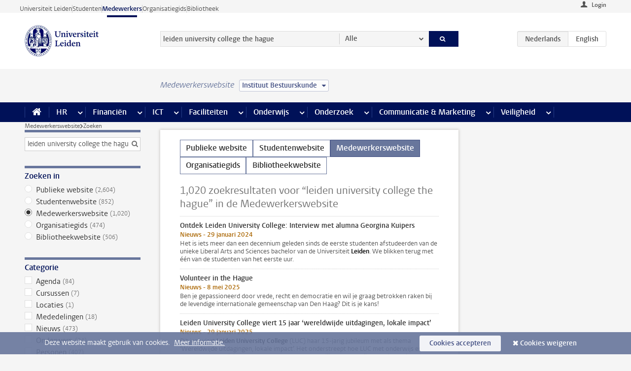

--- FILE ---
content_type: text/html;charset=UTF-8
request_url: https://www.medewerkers.universiteitleiden.nl/zoeken?website=staffmember-site&language=nl&q=leiden+university+college+the+hague&cf=governance-and-global-affairs&cd=instituut-bestuurskunde&pageNumber=3
body_size: 21179
content:



<!DOCTYPE html>
<html lang="nl"  data-version="1.217.00" >
<head>









<!-- standard page html head -->

<meta charset="utf-8">
<meta name="viewport" content="width=device-width, initial-scale=1">
<meta http-equiv="X-UA-Compatible" content="IE=edge">


    <title>Zoeken - Universiteit Leiden</title>

        <link rel="canonical" href="https://www.medewerkers.universiteitleiden.nl/zoeken"/>


    <meta name="contentsource" content="hippocms" />

        <meta name="robots" content="noindex"/>

<meta name="application-name" content="search"
data-content-type="overview"
data-protected="false"
data-language="nl"
data-last-modified-date="2026-01-21"
data-publication-date="2026-01-21"
data-website="staffmember-site"
/>
<!-- Favicon and CSS -->
<link rel='shortcut icon' href="/design-1.0/assets/icons/favicon.ico?cf=governance-and-global-affairs&amp;cd=instituut-bestuurskunde"/>
<link rel="stylesheet" href="/design-1.0/css/ul2staff/screen.css?cf=governance-and-global-affairs&amp;amp;cd=instituut-bestuurskunde?v=1.217.00"/>




<script>
  window.dataLayer = window.dataLayer || [];
  dataLayer.push ( {
    event: 'Custom dimensions', customDimensionData: {
      cookiesAccepted: 'false'
    },
    user: {
      internalTraffic: 'false',
    }
  });
</script>



    <!-- Global site tag (gtag.js) - Google Analytics -->
<script async src="https://www.googletagmanager.com/gtag/js?id=G-RZX9QQDBQS"></script>
<script>
  window.dataLayer = window.dataLayer || [];

  function gtag () {
    dataLayer.push(arguments);
  }

  gtag('js', new Date());
  gtag('config', 'G-RZX9QQDBQS');
</script>

    <!-- this line enables the loading of asynchronous components (together with the headContributions at the bottom) -->
    <!-- Header Scripts -->
</head>



<body class="intern staff overview" data-ajax-class='{"logged-in":"/ajaxloggedincheck?cf=governance-and-global-affairs&amp;cd=instituut-bestuurskunde", "unlocked":"/ajaxlockcheck?cf=governance-and-global-affairs&amp;cd=instituut-bestuurskunde"}'>

<!-- To enable JS-based styles: -->
<script> document.body.className += ' js'; </script>
<div class="skiplinks">
    <a href="#content" class="skiplink">Ga direct naar de inhoud</a>
</div>




<div class="header-container">
<div class="top-nav-section">
<nav class="top-nav wrapper js_mobile-fit-menu-items" data-show-text="toon alle" data-hide-text="verberg" data-items-text="menu onderdelen">
<ul id="sites-menu">
<li>
<a class=" track-event"
href="https://www.universiteitleiden.nl/"
data-event-category="external-site"
data-event-label="Topmenu staffmember-site"
>Universiteit Leiden</a>
</li>
<li>
<a class=" track-event"
href="https://www.student.universiteitleiden.nl/"
data-event-category="student-site"
data-event-label="Topmenu staffmember-site"
>Studenten</a>
</li>
<li>
<a class="active track-event"
href="/?cf=governance-and-global-affairs&cd=instituut-bestuurskunde"
data-event-category="staffmember-site"
data-event-label="Topmenu staffmember-site"
>Medewerkers</a>
</li>
<li>
<a class=" track-event"
href="https://www.organisatiegids.universiteitleiden.nl/"
data-event-category="org-site"
data-event-label="Topmenu staffmember-site"
>Organisatiegids</a>
</li>
<li>
<a class=" track-event"
href="https://www.bibliotheek.universiteitleiden.nl/"
data-event-category="library-site"
data-event-label="Topmenu staffmember-site"
>Bibliotheek</a>
</li>
</ul>
</nav>
</div>    <header id="header-main" class="wrapper">



<div class="user">

        <form action="/zoeken?_hn:type=action&amp;_hn:ref=r61_r2_r2&amp;website=staffmember-site&amp;language=nl&amp;q=leiden+university+college+the+hague&amp;cf=governance-and-global-affairs&amp;cd=instituut-bestuurskunde&amp;pageNumber=3" id="login" method="post">
            <input type="hidden" name="action" value="login">
            <fieldset>
                <button type="submit" class="track-event" data-event-category="login"
                        data-event-action="click">Login</button>
            </fieldset>
        </form>
</div>
        <h1 class="logo">
            <a href="/?cf=governance-and-global-affairs&amp;cd=instituut-bestuurskunde">
                <img width="151" height="64" src="/design-1.0/assets/images/zegel.png?cf=governance-and-global-affairs&amp;cd=instituut-bestuurskunde" alt="Universiteit Leiden"/>
            </a>
        </h1>
<!-- Standard page searchbox -->
<form id="search" method="get" action="searchresults-main">
<input type="hidden" name="website" value="staffmember-site"/>
<fieldset>
<legend>Zoek op onderwerp of persoon en selecteer categorie</legend>
<label for="search-field">Zoekterm</label>
<input id="search-field" type="search" name="q" data-suggest="https://www.medewerkers.universiteitleiden.nl/async/searchsuggestions?cf=governance-and-global-affairs&amp;cd=instituut-bestuurskunde"
data-wait="100" data-threshold="3"
value="leiden university college the hague" placeholder="Zoek op onderwerp of persoon"/>
<ul class="options">
<li>
<a href="/zoeken?cf=governance-and-global-affairs&amp;cd=instituut-bestuurskunde" data-hidden='' data-hint="Zoek op onderwerp of persoon">
Alle </a>
</li>
<li>
<a href="/zoeken?cf=governance-and-global-affairs&amp;cd=instituut-bestuurskunde" data-hidden='{"content-category":"staffmember"}' data-hint="Zoek op&nbsp;personen">
Personen
</a>
</li>
<li>
<a href="/zoeken?cf=governance-and-global-affairs&amp;cd=instituut-bestuurskunde" data-hidden='{"content-category":"announcement"}' data-hint="Zoek op&nbsp;mededelingen">
Mededelingen
</a>
</li>
<li>
<a href="/zoeken?cf=governance-and-global-affairs&amp;cd=instituut-bestuurskunde" data-hidden='{"content-category":"news"}' data-hint="Zoek op&nbsp;nieuws">
Nieuws
</a>
</li>
<li>
<a href="/zoeken?cf=governance-and-global-affairs&amp;cd=instituut-bestuurskunde" data-hidden='{"content-category":"event"}' data-hint="Zoek op&nbsp;agenda">
Agenda
</a>
</li>
<li>
<a href="/zoeken?cf=governance-and-global-affairs&amp;cd=instituut-bestuurskunde" data-hidden='{"content-category":"researchfunding"}' data-hint="Zoek op&nbsp;onderzoeksfinanciering">
Onderzoeksfinanciering
</a>
</li>
<li>
<a href="/zoeken?cf=governance-and-global-affairs&amp;cd=instituut-bestuurskunde" data-hidden='{"content-category":"location"}' data-hint="Zoek op&nbsp;locaties">
Locaties
</a>
</li>
<li>
<a href="/zoeken?cf=governance-and-global-affairs&amp;cd=instituut-bestuurskunde" data-hidden='{"content-category":"course"}' data-hint="Zoek op&nbsp;cursussen">
Cursussen
</a>
</li>
<li>
<a href="/zoeken?cf=governance-and-global-affairs&amp;cd=instituut-bestuurskunde" data-hidden='{"content-category":"vacancy"}' data-hint="Zoek op&nbsp;vacatures">
Vacatures
</a>
</li>
<li>
<a href="/zoeken?cf=governance-and-global-affairs&amp;cd=instituut-bestuurskunde" data-hidden='{"content-category":"general"}' data-hint="Zoek op&nbsp;onderwerp">
Onderwerp
</a>
</li>
<li>
<a href="/zoeken?cf=governance-and-global-affairs&amp;cd=instituut-bestuurskunde" data-hidden='{"keywords":"true"}' data-hint="Zoek op&nbsp;trefwoorden">
Trefwoorden
</a>
</li>
</ul>
<button class="submit" type="submit">
<span>Zoeken</span>
</button>
</fieldset>
</form><div class="language-btn-group">
<span class="btn active">
<abbr title="Nederlands">nl</abbr>
</span>
<a href="https://www.staff.universiteitleiden.nl/search?q=leiden university college the hague&amp;cd=instituut-bestuurskunde&amp;website=staffmember-site&amp;cf=governance-and-global-affairs&amp;language=nl" class="btn">
<abbr title="English">en</abbr>
</a>
</div>    </header>
</div>

<div>



<div class="mega-menu">





<div class="context-picker">
    <div class="wrapper">
        <div class="context-picker__items">
            <span class="context-picker__site-name">Medewerkerswebsite</span>
            <a href="#filter">
                <span>
                        Instituut Bestuurskunde
                </span>
            </a>
        </div>
    </div>
</div>

    <nav aria-label="mega menu" id="mega-menu" class="main-nav mega-menu js-disclosure-nav allow-hover-expanding" data-hamburger-destination="mega-menu"
         data-nav-label="Menu">
        <ul class="main-nav__list wrapper">
            <li class="main-nav__item" data-menu-style="mega-menu">
                <a class="home js-disclosure-nav__main-link" href="/?cf=governance-and-global-affairs&amp;cd=instituut-bestuurskunde"><span>Home</span></a>
            </li>



        <li class="main-nav__item" data-menu-style="mega-menu">


            <a href="/po?cf=governance-and-global-affairs&amp;cd=instituut-bestuurskunde" class="js-disclosure-nav__main-link">HR</a>

            <button
                    class="more-menu-items"
                    type="button"
                    aria-expanded
                    aria-haspopup="menu"
                    aria-controls="hr-pages"
            >
                <span class="visually-hidden">meer HR pagina’s</span>
            </button>



            <ul class="mega-menu__list mega-menu__list--left mega-menu__list--three-column" id="hr-pages">
                    <li class="mega-menu__item">


            <a href="/po/arbeidsvoorwaarden-salaris-en-vergoedingen?cf=governance-and-global-affairs&amp;cd=instituut-bestuurskunde" >Arbeidsvoorwaarden</a>

                        <ul>
                                <li class="mega-menu__item mega-menu__item--lvl2">


            <a href="/po/arbeidsvoorwaarden-salaris-en-vergoedingen/salaris?cf=governance-and-global-affairs&amp;cd=instituut-bestuurskunde" >Salaris</a>

                                </li>
                                <li class="mega-menu__item mega-menu__item--lvl2">


            <a href="/po/arbeidsvoorwaarden-salaris-en-vergoedingen/werktijden/werktijden?cf=governance-and-global-affairs&amp;cd=instituut-bestuurskunde" >Werktijden</a>

                                </li>
                                <li class="mega-menu__item mega-menu__item--lvl2">


            <a href="/po/arbeidsvoorwaarden-salaris-en-vergoedingen/dienstreizen?cf=governance-and-global-affairs&amp;cd=instituut-bestuurskunde" >Dienstreizen</a>

                                </li>
                                <li class="mega-menu__item mega-menu__item--lvl2">


            <a href="/po/arbeidsvoorwaarden-salaris-en-vergoedingen/vergoedingen-en-declaraties?cf=governance-and-global-affairs&amp;cd=instituut-bestuurskunde" >Vergoedingen en declaraties</a>

                                </li>
                                <li class="mega-menu__item mega-menu__item--lvl2">


            <a href="/po/arbeidsvoorwaarden-salaris-en-vergoedingen/arbeidsvoorwaarden/cao?cf=governance-and-global-affairs&amp;cd=instituut-bestuurskunde" >CAO</a>

                                </li>
                                <li class="mega-menu__item mega-menu__item--lvl2">


            <a href="/po/arbeidsvoorwaarden-salaris-en-vergoedingen/keuzemodel-arbeidsvoorwaarden/keuzemodel-arbeidsvoorwaarden?cf=governance-and-global-affairs&amp;cd=instituut-bestuurskunde" >Keuzemodel arbeidsvoorwaarden</a>

                                </li>
                                <li class="mega-menu__item mega-menu__item--lvl2">


            <a href="/po/arbeidsvoorwaarden-salaris-en-vergoedingen/verlof/vakantie?cf=governance-and-global-affairs&amp;cd=instituut-bestuurskunde" >Verlof</a>

                                </li>
                        </ul>
                    </li>
                    <li class="mega-menu__item">


            <a href="/po/nieuwe-medewerker?cf=governance-and-global-affairs&amp;cd=instituut-bestuurskunde" >Nieuwe medewerker</a>

                        <ul>
                                <li class="mega-menu__item mega-menu__item--lvl2">


            <a href="/po/nieuwe-medewerker/arbeidsvoorwaarden/overzicht-arbeidsvoorwaarden?cf=governance-and-global-affairs&amp;cd=instituut-bestuurskunde" >Arbeidsvoorwaarden</a>

                                </li>
                                <li class="mega-menu__item mega-menu__item--lvl2">


            <a href="/po/nieuwe-medewerker/registratie-en-contract?cf=governance-and-global-affairs&amp;cd=instituut-bestuurskunde" >Registratie en contract</a>

                                </li>
                                <li class="mega-menu__item mega-menu__item--lvl2">


            <a href="/po/international-staff/service-centre-international-staff/service-centre-international-staff?cf=governance-and-global-affairs&amp;cd=instituut-bestuurskunde" >International staff</a>

                                </li>
                                <li class="mega-menu__item mega-menu__item--lvl2">


            <a href="/po/nieuwe-medewerker/praktische-zaken/introductiedag-nieuwe-medewerkers?cf=governance-and-global-affairs&amp;cd=instituut-bestuurskunde" >Praktische zaken</a>

                                </li>
                        </ul>
                    </li>
                    <li class="mega-menu__item">


            <a href="/po/gezondheid?cf=governance-and-global-affairs&amp;cd=instituut-bestuurskunde" >Gezondheid</a>

                        <ul>
                                <li class="mega-menu__item mega-menu__item--lvl2">


            <a href="/po/gezondheid/ziek?cf=governance-and-global-affairs&amp;cd=instituut-bestuurskunde" >Ziek</a>

                                </li>
                                <li class="mega-menu__item mega-menu__item--lvl2">


            <a href="/po/gezondheid/zwangerschap?cf=governance-and-global-affairs&amp;cd=instituut-bestuurskunde" >Zwangerschap</a>

                                </li>
                                <li class="mega-menu__item mega-menu__item--lvl2">


            <a href="/po/gezondheid/functiebeperking?cf=governance-and-global-affairs&amp;cd=instituut-bestuurskunde" >Functiebeperking</a>

                                </li>
                                <li class="mega-menu__item mega-menu__item--lvl2">


            <a href="/po/gezondheid/bedrijfsarts?cf=governance-and-global-affairs&amp;cd=instituut-bestuurskunde" >Bedrijfsarts</a>

                                </li>
                                <li class="mega-menu__item mega-menu__item--lvl2">


            <a href="/po/gezondheid/mentale-fitheid?cf=governance-and-global-affairs&amp;cd=instituut-bestuurskunde" >Mentale fitheid</a>

                                </li>
                                <li class="mega-menu__item mega-menu__item--lvl2">


            <a href="/po/gezondheid/werkdruk?cf=governance-and-global-affairs&amp;cd=instituut-bestuurskunde" >Werkdruk</a>

                                </li>
                                <li class="mega-menu__item mega-menu__item--lvl2">


            <a href="/po/gezondheid/leiden-healty-university?cf=governance-and-global-affairs&amp;cd=instituut-bestuurskunde" >Leiden Healthy University</a>

                                </li>
                        </ul>
                    </li>
                    <li class="mega-menu__item">


            <a href="/po/hulp-ondersteuning-en-klachten?cf=governance-and-global-affairs&amp;cd=instituut-bestuurskunde" >Hulp, ondersteuning en klachten</a>

                        <ul>
                                <li class="mega-menu__item mega-menu__item--lvl2">


            <a href="/veiligheid/begeleiding-en-advies-bij-problemen-op-het-werk?cf=governance-and-global-affairs&amp;cd=instituut-bestuurskunde" >Begeleiding en advies bij klachten</a>

                                </li>
                                <li class="mega-menu__item mega-menu__item--lvl2">


            <a href="/po/hulp-ondersteuning-en-klachten/contact/pssc-servicepunt?cf=governance-and-global-affairs&amp;cd=instituut-bestuurskunde" >Contact</a>

                                </li>
                                <li class="mega-menu__item mega-menu__item--lvl2">


            <a href="/po/hulp-ondersteuning-en-klachten/contact/pssc-servicepunt?cf=governance-and-global-affairs&amp;cd=instituut-bestuurskunde" >Servicepunt Personeel</a>

                                </li>
                                <li class="mega-menu__item mega-menu__item--lvl2">


            <a href="/po/hulp-ondersteuning-en-klachten/bas-insite?cf=governance-and-global-affairs&amp;cd=instituut-bestuurskunde" >BAS InSite</a>

                                </li>
                        </ul>
                    </li>
                    <li class="mega-menu__item">


            <a href="/po/international-staff?cf=governance-and-global-affairs&amp;cd=instituut-bestuurskunde" >International Staff</a>

                        <ul>
                                <li class="mega-menu__item mega-menu__item--lvl2">


            <a href="/po/international-staff/getting-around/getting-around?cf=governance-and-global-affairs&amp;cd=instituut-bestuurskunde" >Getting around</a>

                                </li>
                                <li class="mega-menu__item mega-menu__item--lvl2">


            <a href="/po/international-staff/housing/university-accommodation?cf=governance-and-global-affairs&amp;cd=instituut-bestuurskunde" >Housing</a>

                                </li>
                                <li class="mega-menu__item mega-menu__item--lvl2">


            <a href="/po/international-staff/immigration-and-formalities/immigration-and-formalities?cf=governance-and-global-affairs&amp;cd=instituut-bestuurskunde" >Immigration and formalities</a>

                                </li>
                                <li class="mega-menu__item mega-menu__item--lvl2">


            <a href="/po/international-staff/insurances/health-insurance?cf=governance-and-global-affairs&amp;cd=instituut-bestuurskunde" >Insurances</a>

                                </li>
                                <li class="mega-menu__item mega-menu__item--lvl2">


            <a href="/po/international-staff/service-centre-international-staff/service-centre-international-staff?cf=governance-and-global-affairs&amp;cd=instituut-bestuurskunde" >Service Centre International Staff</a>

                                </li>
                                <li class="mega-menu__item mega-menu__item--lvl2">


            <a href="/po/international-staff/social-life-and-settling-in/social-life-and-settling-in?cf=governance-and-global-affairs&amp;cd=instituut-bestuurskunde" >Social life and settling in</a>

                                </li>
                                <li class="mega-menu__item mega-menu__item--lvl2">


            <a href="/po/international-staff/taxes-and-social-security/taxes-and-social-security?cf=governance-and-global-affairs&amp;cd=instituut-bestuurskunde" >Taxes and social security</a>

                                </li>
                                <li class="mega-menu__item mega-menu__item--lvl2">


            <a href="/po/international-staff/frequently-asked-questions/frequently-asked-questions?cf=governance-and-global-affairs&amp;cd=instituut-bestuurskunde" >Frequently asked questions</a>

                                </li>
                        </ul>
                    </li>
                    <li class="mega-menu__item">


            <a href="/po/leren-en-ontwikkelen?cf=governance-and-global-affairs&amp;cd=instituut-bestuurskunde" >Leren en ontwikkelen</a>

                        <ul>
                                <li class="mega-menu__item mega-menu__item--lvl2">


            <a href="/po/opleidingen-en-loopbaan/opleidingen/aanbod?cf=governance-and-global-affairs&amp;cd=instituut-bestuurskunde" >Opleidingen</a>

                                </li>
                                <li class="mega-menu__item mega-menu__item--lvl2">


            <a href="/po/leren-en-ontwikkelen/coaching?cf=governance-and-global-affairs&amp;cd=instituut-bestuurskunde" >Coaching</a>

                                </li>
                                <li class="mega-menu__item mega-menu__item--lvl2">


            <a href="/po/opleidingen-en-loopbaan/docentontwikkeling?cf=governance-and-global-affairs&amp;cd=instituut-bestuurskunde" >Docentontwikkeling</a>

                                </li>
                                <li class="mega-menu__item mega-menu__item--lvl2">


            <a href="/po/opleidingen-en-loopbaan/promovendi-en-postdocs/promovendi?cf=governance-and-global-affairs&amp;cd=instituut-bestuurskunde" >Promovendi en postdocs</a>

                                </li>
                        </ul>
                    </li>
                    <li class="mega-menu__item">


            <a href="/po/personeelsbeleid-en-gedragscodes?cf=governance-and-global-affairs&amp;cd=instituut-bestuurskunde" >Personeelsbeleid</a>

                        <ul>
                                <li class="mega-menu__item mega-menu__item--lvl2">


            <a href="/po/personeelsbeleid-en-gedragscodes/diversiteit-en-inclusiviteit/werken-in-een-diverse-omgeving?cf=governance-and-global-affairs&amp;cd=instituut-bestuurskunde" >Diversiteit en inclusiviteit</a>

                                </li>
                                <li class="mega-menu__item mega-menu__item--lvl2">


            <a href="/po/personeelsbeleid-en-gedragscodes/gedragscodes/gedragscode-integriteit?cf=governance-and-global-affairs&amp;cd=instituut-bestuurskunde" >Gedragscodes</a>

                                </li>
                                <li class="mega-menu__item mega-menu__item--lvl2">


            <a href="/po/personeelsbeleid-en-gedragscodes/hr-beleid/universitair-personeelsbeleid?cf=governance-and-global-affairs&amp;cd=instituut-bestuurskunde" >HR beleid</a>

                                </li>
                                <li class="mega-menu__item mega-menu__item--lvl2">


            <a href="/po/personeelsbeleid-en-gedragscodes/werving-aanstelling-en-inhuur?cf=governance-and-global-affairs&amp;cd=instituut-bestuurskunde" >Werving en selectie</a>

                                </li>
                                <li class="mega-menu__item mega-menu__item--lvl2">


            <a href="/po/grow?cf=governance-and-global-affairs&amp;cd=instituut-bestuurskunde" >GROW</a>

                                </li>
                                <li class="mega-menu__item mega-menu__item--lvl2">


            <a href="https://www.universiteitleiden.nl/dossiers/leiderschap" >Leiderschap</a>

                                </li>
                        </ul>
                    </li>
                    <li class="mega-menu__item">


            <a href="/po/sociale-veiligheid?cf=governance-and-global-affairs&amp;cd=instituut-bestuurskunde" >Sociale veiligheid</a>

                        <ul>
                                <li class="mega-menu__item mega-menu__item--lvl2">


            <a href="/po/sociale-veiligheid/vertrouwenspersonen/vertrouwelijk-advies-van-een-vertrouwenspersoon?cf=governance-and-global-affairs&amp;cd=instituut-bestuurskunde" >Vertrouwenspersonen</a>

                                </li>
                                <li class="mega-menu__item mega-menu__item--lvl2">


            <a href="/po/sociale-veiligheid/commissies-voor-klachten-beroep-en-bezwaar?cf=governance-and-global-affairs&amp;cd=instituut-bestuurskunde" >Commissies voor klachten, beroep en bezwaar</a>

                                </li>
                                <li class="mega-menu__item mega-menu__item--lvl2">


            <a href="/po/sociale-veiligheid/ombudsfunctionaris-medewerkers?cf=governance-and-global-affairs&amp;cd=instituut-bestuurskunde" >Ombudsfunctionaris medewerkers</a>

                                </li>
                        </ul>
                    </li>
                    <li class="mega-menu__item">


            <a href="/po/sociale-zekerheid-en-verzekering?cf=governance-and-global-affairs&amp;cd=instituut-bestuurskunde" >Sociale zekerheid en verzekering</a>

                        <ul>
                                <li class="mega-menu__item mega-menu__item--lvl2">


            <a href="/po/sociale-zekerheid-en-verzekering/andere-baan/andere-baan-of-einde-contract?cf=governance-and-global-affairs&amp;cd=instituut-bestuurskunde" >Andere baan</a>

                                </li>
                                <li class="mega-menu__item mega-menu__item--lvl2">


            <a href="/po/sociale-zekerheid-en-verzekering/arbeidsongeschiktheid/uitkeringen-bij-arbeidsongeschiktheid?cf=governance-and-global-affairs&amp;cd=instituut-bestuurskunde" >Arbeidsongeschiktheid</a>

                                </li>
                                <li class="mega-menu__item mega-menu__item--lvl2">


            <a href="/po/sociale-zekerheid-en-verzekering/collectieve-verzekeringen/zorgverzekering?cf=governance-and-global-affairs&amp;cd=instituut-bestuurskunde" >Collectieve verzekeringen</a>

                                </li>
                                <li class="mega-menu__item mega-menu__item--lvl2">


            <a href="/po/sociale-zekerheid-en-verzekering/pensioen/pensioenopbouw-abp?cf=governance-and-global-affairs&amp;cd=instituut-bestuurskunde" >Pensioen</a>

                                </li>
                                <li class="mega-menu__item mega-menu__item--lvl2">


            <a href="/po/sociale-zekerheid-en-verzekering/werkloosheid/uitkeringen-bij-werkloosheid?cf=governance-and-global-affairs&amp;cd=instituut-bestuurskunde" >Werkloosheid</a>

                                </li>
                        </ul>
                    </li>
            </ul>
        </li>
        <li class="main-nav__item" data-menu-style="mega-menu">


            <a href="/financien--inkoop?cf=governance-and-global-affairs&amp;cd=instituut-bestuurskunde" class="js-disclosure-nav__main-link">Financiën</a>

            <button
                    class="more-menu-items"
                    type="button"
                    aria-expanded
                    aria-haspopup="menu"
                    aria-controls="financi-n-pages"
            >
                <span class="visually-hidden">meer Financiën pagina’s</span>
            </button>



            <ul class="mega-menu__list mega-menu__list--left mega-menu__list--three-column" id="financi-n-pages">
                    <li class="mega-menu__item">


            <a href="/financien--inkoop/financieel-beleid?cf=governance-and-global-affairs&amp;cd=instituut-bestuurskunde" >Financieel beleid</a>

                        <ul>
                                <li class="mega-menu__item mega-menu__item--lvl2">


            <a href="/financien--inkoop/financieel-beleid/audits?cf=governance-and-global-affairs&amp;cd=instituut-bestuurskunde" >Audits</a>

                                </li>
                                <li class="mega-menu__item mega-menu__item--lvl2">


            <a href="/financien--inkoop/financieel-beleid/planning-en-controlcyclus/begroting?cf=governance-and-global-affairs&amp;cd=instituut-bestuurskunde" >Financiële planning en controlcyclus</a>

                                </li>
                                <li class="mega-menu__item mega-menu__item--lvl2">


            <a href="/financien--inkoop/financieel-beleid/jaarplanning-kadernota-en-begroting/collegegelden?cf=governance-and-global-affairs&amp;cd=instituut-bestuurskunde" >Financiën van de universiteit</a>

                                </li>
                                <li class="mega-menu__item mega-menu__item--lvl2">


            <a href="/protected/financien--inkoop/financieel-beleid/regelgeving-en-richtlijnen/handboek-financien?cf=governance-and-global-affairs&amp;cd=instituut-bestuurskunde" >Regelgeving en richtlijnen</a>

                                </li>
                        </ul>
                    </li>
                    <li class="mega-menu__item">


            <a href="/financien--inkoop/financiele-dienstverlening?cf=governance-and-global-affairs&amp;cd=instituut-bestuurskunde" >Financiele dienstverlening</a>

                        <ul>
                                <li class="mega-menu__item mega-menu__item--lvl2">


            <a href="/protected/financien--inkoop/financiele-dienstverlening/factuur-betalen?cf=governance-and-global-affairs&amp;cd=instituut-bestuurskunde" >Factuur betalen</a>

                                </li>
                                <li class="mega-menu__item mega-menu__item--lvl2">


            <a href="/protected/financien--inkoop/financiele-dienstverlening/betalingen-zonder-factuur-per-bank-vvv-bon-of-contante-belastingvergoeding?cf=governance-and-global-affairs&amp;cd=instituut-bestuurskunde" >Betaling zonder factuur</a>

                                </li>
                                <li class="mega-menu__item mega-menu__item--lvl2">


            <a href="/financien--inkoop/financiele-dienstverlening/uitbetaling-deelnemers-onderzoek?cf=governance-and-global-affairs&amp;cd=instituut-bestuurskunde" >Uitbetaling deelnemers onderzoek</a>

                                </li>
                                <li class="mega-menu__item mega-menu__item--lvl2">


            <a href="/protected/financien--inkoop/financiele-dienstverlening/factuur-versturen-en-betalingen-ontvangen?cf=governance-and-global-affairs&amp;cd=instituut-bestuurskunde" >Factuur versturen en betalingen ontvangen</a>

                                </li>
                                <li class="mega-menu__item mega-menu__item--lvl2">


            <a href="https://www.medewerkers.universiteitleiden.nl/protected/financien--inkoop/financiele-dienstverlening/congressen-en-seminars/congressen-en-seminars" >Congressen en seminars</a>

                                </li>
                        </ul>
                    </li>
                    <li class="mega-menu__item">


            <a href="/protected/financien--inkoop/inkopen-aanbesteden-en-bestellen?cf=governance-and-global-affairs&amp;cd=instituut-bestuurskunde" >Inkopen, aanbesteden en bestellen</a>

                        <ul>
                                <li class="mega-menu__item mega-menu__item--lvl2">


            <a href="/protected/financien--inkoop/inkopen-aanbesteden-en-bestellen/inkopen-bij-de-universiteit/inkoopprocedures?cf=governance-and-global-affairs&amp;cd=instituut-bestuurskunde" >Inkopen bij de universiteit</a>

                                </li>
                                <li class="mega-menu__item mega-menu__item--lvl2">


            <a href="/protected/financien--inkoop/inkopen-aanbesteden-en-bestellen/overzicht-raamcontracten/raamcontracten?cf=governance-and-global-affairs&amp;cd=instituut-bestuurskunde" >Overzicht leveranciers</a>

                                </li>
                                <li class="mega-menu__item mega-menu__item--lvl2">


            <a href="/financien--inkoop/inkopen-aanbesteden-en-bestellen/serviceplein?cf=governance-and-global-affairs&amp;cd=instituut-bestuurskunde" >Serviceplein</a>

                                </li>
                                <li class="mega-menu__item mega-menu__item--lvl2">


            <a href="/protected/financien--inkoop/inkopen-aanbesteden-en-bestellen?cf=governance-and-global-affairs&amp;cd=instituut-bestuurskunde" >Vastgoed</a>

                                </li>
                                <li class="mega-menu__item mega-menu__item--lvl2">


            <a href="https://www.medewerkers.universiteitleiden.nl/protected/financien--inkoop/inkopen-aanbesteden-en-bestellen/wetenschappelijke-apparatuur/wetenschappelijke-apparatuur" >Wetenschappelijke apparatuur</a>

                                </li>
                        </ul>
                    </li>
                    <li class="mega-menu__item">


            <a href="/financien--inkoop/hulp-en-ondersteuning?cf=governance-and-global-affairs&amp;cd=instituut-bestuurskunde" >Hulp en ondersteuning</a>

                        <ul>
                                <li class="mega-menu__item mega-menu__item--lvl2">


            <a href="/financien--inkoop/hulp-en-ondersteuning/afdeling-audit?cf=governance-and-global-affairs&amp;cd=instituut-bestuurskunde" >Afdeling Audit</a>

                                </li>
                                <li class="mega-menu__item mega-menu__item--lvl2">


            <a href="/financien--inkoop/hulp-en-ondersteuning/directie-financien---centraal/directie-financien?cf=governance-and-global-affairs&amp;cd=instituut-bestuurskunde" >Directie Financiën Centraal</a>

                                </li>
                                <li class="mega-menu__item mega-menu__item--lvl2">


            <a href="/protected/financien--inkoop/hulp-en-ondersteuning/financiele-afdelingen-decentraal/financiele-afdelingen---decentraal?cf=governance-and-global-affairs&amp;cd=instituut-bestuurskunde" >Financiële afdelingen Decentraal</a>

                                </li>
                                <li class="mega-menu__item mega-menu__item--lvl2">


            <a href="https://www.medewerkers.universiteitleiden.nl/protected/financien--inkoop/hulp-en-ondersteuning/fssc-servicepunt/fssc-servicepunt" >Servicepunt Financieel</a>

                                </li>
                                <li class="mega-menu__item mega-menu__item--lvl2">


            <a href="/financien--inkoop/hulp-en-ondersteuning/universitaire-inkoop-leiden/universitaire-inkoop-leiden?cf=governance-and-global-affairs&amp;cd=instituut-bestuurskunde" >Universitaire Inkoop Leiden</a>

                                </li>
                        </ul>
                    </li>
                    <li class="mega-menu__item">


            <a href="/financien--inkoop/projecten-2e-en-3e-geldstroom?cf=governance-and-global-affairs&amp;cd=instituut-bestuurskunde" >Projecten tweede en derde geldstroom</a>

                        <ul>
                                <li class="mega-menu__item mega-menu__item--lvl2">


            <a href="/protected/financien--inkoop/projecten-2e-en-3e-geldstroom/financieel-projectbeheer/projectbeheer?cf=governance-and-global-affairs&amp;cd=instituut-bestuurskunde" >Financieel projectbeheer</a>

                                </li>
                                <li class="mega-menu__item mega-menu__item--lvl2">


            <a href="https://www.medewerkers.universiteitleiden.nl/protected/financien--inkoop/projecten-2e-en-3e-geldstroom/werken-voor-derden/werken-voor-derden" >Werken voor derden</a>

                                </li>
                        </ul>
                    </li>
                    <li class="mega-menu__item">


            <a href="/financien--inkoop/vergoedingen-en-declaraties?cf=governance-and-global-affairs&amp;cd=instituut-bestuurskunde" >Vergoedingen en declaraties</a>

                        <ul>
                                <li class="mega-menu__item mega-menu__item--lvl2">


            <a href="/po/arbeidsvoorwaarden-salaris-en-vergoedingen/vergoedingen-en-declaraties/declaraties?cf=governance-and-global-affairs&amp;cd=instituut-bestuurskunde" >Declaraties</a>

                                </li>
                                <li class="mega-menu__item mega-menu__item--lvl2">


            <a href="/po/arbeidsvoorwaarden-salaris-en-vergoedingen/vergoedingen-en-declaraties/dienstreizen?cf=governance-and-global-affairs&amp;cd=instituut-bestuurskunde" >Dienstreizen</a>

                                </li>
                                <li class="mega-menu__item mega-menu__item--lvl2">


            <a href="/po/arbeidsvoorwaarden-salaris-en-vergoedingen/vergoedingen-en-declaraties/incidentele-vergoedingen?cf=governance-and-global-affairs&amp;cd=instituut-bestuurskunde" >Incidentele vergoedingen</a>

                                </li>
                                <li class="mega-menu__item mega-menu__item--lvl2">


            <a href="/po/arbeidsvoorwaarden-salaris-en-vergoedingen/vergoedingen-en-declaraties/verhuizen?cf=governance-and-global-affairs&amp;cd=instituut-bestuurskunde" >Verhuizen</a>

                                </li>
                                <li class="mega-menu__item mega-menu__item--lvl2">


            <a href="/po/arbeidsvoorwaarden-salaris-en-vergoedingen/vergoedingen-en-declaraties/woon-werkverkeer?cf=governance-and-global-affairs&amp;cd=instituut-bestuurskunde" >Woon-werkverkeer</a>

                                </li>
                        </ul>
                    </li>
            </ul>
        </li>
        <li class="main-nav__item" data-menu-style="mega-menu">


            <a href="/ict?cf=governance-and-global-affairs&amp;cd=instituut-bestuurskunde" class="js-disclosure-nav__main-link">ICT</a>

            <button
                    class="more-menu-items"
                    type="button"
                    aria-expanded
                    aria-haspopup="menu"
                    aria-controls="ict-pages"
            >
                <span class="visually-hidden">meer ICT pagina’s</span>
            </button>



            <ul class="mega-menu__list mega-menu__list--left mega-menu__list--three-column" id="ict-pages">
                    <li class="mega-menu__item">


            <a href="/ict/e-mail?cf=governance-and-global-affairs&amp;cd=instituut-bestuurskunde" >E-mail</a>

                        <ul>
                                <li class="mega-menu__item mega-menu__item--lvl2">


            <a href="/ict/e-mail/mail-en-agenda-synchroniseren?cf=governance-and-global-affairs&amp;cd=instituut-bestuurskunde" >Mail en agenda synchroniseren</a>

                                </li>
                        </ul>
                    </li>
                    <li class="mega-menu__item">


            <a href="/ict/ict-werkplek?cf=governance-and-global-affairs&amp;cd=instituut-bestuurskunde" >ICT-werkplek</a>

                        <ul>
                                <li class="mega-menu__item mega-menu__item--lvl2">


            <a href="/ict/ict-werkplek/hardware/computers-en-laptops?cf=governance-and-global-affairs&amp;cd=instituut-bestuurskunde" >Hardware</a>

                                </li>
                                <li class="mega-menu__item mega-menu__item--lvl2">


            <a href="/ict/ict-werkplek/printen-en-kopieren/printen-en-kopieren?cf=governance-and-global-affairs&amp;cd=instituut-bestuurskunde" >Printen en kopiëren</a>

                                </li>
                                <li class="mega-menu__item mega-menu__item--lvl2">


            <a href="/ict/ict-werkplek/software-en-samenwerkingstools?cf=governance-and-global-affairs&amp;cd=instituut-bestuurskunde" >Software en online tools</a>

                                </li>
                                <li class="mega-menu__item mega-menu__item--lvl2">


            <a href="/ict/ict-werkplek/telefonie?cf=governance-and-global-affairs&amp;cd=instituut-bestuurskunde" >Telefonie</a>

                                </li>
                                <li class="mega-menu__item mega-menu__item--lvl2">


            <a href="/ict/ict-werkplek/wifi/wifi-en-eduroam?cf=governance-and-global-affairs&amp;cd=instituut-bestuurskunde" >Wifi</a>

                                </li>
                        </ul>
                    </li>
                    <li class="mega-menu__item">


            <a href="/ict/ulcn-account?cf=governance-and-global-affairs&amp;cd=instituut-bestuurskunde" >ULCN-account</a>

                        <ul>
                                <li class="mega-menu__item mega-menu__item--lvl2">


            <a href="/ict/ulcn-account/wachtwoord-vergeten?cf=governance-and-global-affairs&amp;cd=instituut-bestuurskunde" >Wachtwoord vergeten of wijzigen</a>

                                </li>
                                <li class="mega-menu__item mega-menu__item--lvl2">


            <a href="/ict/ulcn-account/gebruikersnaam?cf=governance-and-global-affairs&amp;cd=instituut-bestuurskunde" >Gebruikersnaam</a>

                                </li>
                                <li class="mega-menu__item mega-menu__item--lvl2">


            <a href="/ict/ulcn-account/activeren-en-beheren?cf=governance-and-global-affairs&amp;cd=instituut-bestuurskunde" >Activeren en beheren</a>

                                </li>
                                <li class="mega-menu__item mega-menu__item--lvl2">


            <a href="/ict/ulcn-account/aanvullende-authenticatie?cf=governance-and-global-affairs&amp;cd=instituut-bestuurskunde" >Aanvullende authenticatie (MFA)</a>

                                </li>
                                <li class="mega-menu__item mega-menu__item--lvl2">


            <a href="/ict/ulcn-account/gastaccount-aanvragen?cf=governance-and-global-affairs&amp;cd=instituut-bestuurskunde" >Gastaccount aanvragen</a>

                                </li>
                        </ul>
                    </li>
                    <li class="mega-menu__item">


            <a href="/ict/thuiswerken?cf=governance-and-global-affairs&amp;cd=instituut-bestuurskunde" >Thuiswerken</a>

                        <ul>
                                <li class="mega-menu__item mega-menu__item--lvl2">


            <a href="/ict/thuiswerken/office-365-en-onedrive?cf=governance-and-global-affairs&amp;cd=instituut-bestuurskunde" >Microsoft 365 en OneDrive</a>

                                </li>
                                <li class="mega-menu__item mega-menu__item--lvl2">


            <a href="/ict/thuiswerken/microsoft-teams?cf=governance-and-global-affairs&amp;cd=instituut-bestuurskunde" >Microsoft Teams</a>

                                </li>
                                <li class="mega-menu__item mega-menu__item--lvl2">


            <a href="/ict/thuiswerken/remote-werkplek?cf=governance-and-global-affairs&amp;cd=instituut-bestuurskunde" >Remote Werkplek</a>

                                </li>
                                <li class="mega-menu__item mega-menu__item--lvl2">


            <a href="/ict/thuiswerken/veilig-online-thuiswerken?cf=governance-and-global-affairs&amp;cd=instituut-bestuurskunde" >Veilig online thuiswerken</a>

                                </li>
                        </ul>
                    </li>
                    <li class="mega-menu__item">


            <a href="/ict/hulp-en-ondersteuning?cf=governance-and-global-affairs&amp;cd=instituut-bestuurskunde" >Hulp en ondersteuning</a>

                        <ul>
                                <li class="mega-menu__item mega-menu__item--lvl2">


            <a href="/ict/hulp-en-ondersteuning/aanvraagformulieren/aanvraagformulieren?cf=governance-and-global-affairs&amp;cd=instituut-bestuurskunde" >Aanvraagformulieren</a>

                                </li>
                                <li class="mega-menu__item mega-menu__item--lvl2">


            <a href="/ict/hulp-en-ondersteuning/handleidingen?cf=governance-and-global-affairs&amp;cd=instituut-bestuurskunde" >Handleidingen</a>

                                </li>
                                <li class="mega-menu__item mega-menu__item--lvl2">


            <a href="/ict/hulp-en-ondersteuning/helpdesks-en-contactpersonen/helpdesk-issc?cf=governance-and-global-affairs&amp;cd=instituut-bestuurskunde" >Helpdesks en contactpersonen</a>

                                </li>
                                <li class="mega-menu__item mega-menu__item--lvl2">


            <a href="/ict/hulp-en-ondersteuning/onderhoud-en-storingen/onderhoud?cf=governance-and-global-affairs&amp;cd=instituut-bestuurskunde" >Onderhoud en storingen</a>

                                </li>
                        </ul>
                    </li>
                    <li class="mega-menu__item">


            <a href="/ict/ict-en-onderzoek?cf=governance-and-global-affairs&amp;cd=instituut-bestuurskunde" >ICT en onderzoek</a>

                        <ul>
                        </ul>
                    </li>
                    <li class="mega-menu__item">


            <a href="/onderwijs/ict-en-onderwijs?cf=governance-and-global-affairs&amp;cd=instituut-bestuurskunde" >ICT en onderwijs: kijk onder Onderwijs</a>

                        <ul>
                        </ul>
                    </li>
            </ul>
        </li>
        <li class="main-nav__item" data-menu-style="mega-menu">


            <a href="/gebouwen-faciliteiten?cf=governance-and-global-affairs&amp;cd=instituut-bestuurskunde" class="js-disclosure-nav__main-link">Faciliteiten</a>

            <button
                    class="more-menu-items"
                    type="button"
                    aria-expanded
                    aria-haspopup="menu"
                    aria-controls="faciliteiten-pages"
            >
                <span class="visually-hidden">meer Faciliteiten pagina’s</span>
            </button>



            <ul class="mega-menu__list mega-menu__list--left mega-menu__list--three-column" id="faciliteiten-pages">
                    <li class="mega-menu__item">


            <a href="/gebouwen-faciliteiten/werkplek/werkplek-op-kantoor?cf=governance-and-global-affairs&amp;cd=instituut-bestuurskunde" >Werkplek</a>

                        <ul>
                                <li class="mega-menu__item mega-menu__item--lvl2">


            <a href="/gebouwen-faciliteiten/werkplek/werkplek-op-kantoor?cf=governance-and-global-affairs&amp;cd=instituut-bestuurskunde" >Werkplek op kantoor</a>

                                </li>
                                <li class="mega-menu__item mega-menu__item--lvl2">


            <a href="/gebouwen-faciliteiten/werkplek/werkplek-reserveren?cf=governance-and-global-affairs&amp;cd=instituut-bestuurskunde" >Werkplek reserveren</a>

                                </li>
                                <li class="mega-menu__item mega-menu__item--lvl2">


            <a href="/gebouwen-faciliteiten/werkplek/thuiswerkfaciliteiten-aanvragen?cf=governance-and-global-affairs&amp;cd=instituut-bestuurskunde" >Thuiswerkfaciliteiten aanvragen</a>

                                </li>
                                <li class="mega-menu__item mega-menu__item--lvl2">


            <a href="/gebouwen-faciliteiten/werkplek/laboratoria/werken-in-een-lab?cf=governance-and-global-affairs&amp;cd=instituut-bestuurskunde" >Laboratoria</a>

                                </li>
                                <li class="mega-menu__item mega-menu__item--lvl2">


            <a href="/gebouwen-faciliteiten/werkplek/milieubewust-werken?cf=governance-and-global-affairs&amp;cd=instituut-bestuurskunde" >Milieubewust werken</a>

                                </li>
                        </ul>
                    </li>
                    <li class="mega-menu__item">


            <a href="/gebouwen-faciliteiten/faciliteiten?cf=governance-and-global-affairs&amp;cd=instituut-bestuurskunde" >Faciliteiten</a>

                        <ul>
                                <li class="mega-menu__item mega-menu__item--lvl2">


            <a href="/gebouwen-faciliteiten/faciliteiten/parkeren?cf=governance-and-global-affairs&amp;cd=instituut-bestuurskunde" >Parkeren</a>

                                </li>
                                <li class="mega-menu__item mega-menu__item--lvl2">


            <a href="/gebouwen-faciliteiten/faciliteiten/printen-kopieren-en-drukwerk?cf=governance-and-global-affairs&amp;cd=instituut-bestuurskunde" >Printen, kopiëren en drukwerk</a>

                                </li>
                                <li class="mega-menu__item mega-menu__item--lvl2">


            <a href="/gebouwen-faciliteiten/faciliteiten/lu-card?cf=governance-and-global-affairs&amp;cd=instituut-bestuurskunde" >LU-Card</a>

                                </li>
                                <li class="mega-menu__item mega-menu__item--lvl2">


            <a href="/gebouwen-faciliteiten/faciliteiten/post-en-transport?cf=governance-and-global-affairs&amp;cd=instituut-bestuurskunde" >Post en transport</a>

                                </li>
                                <li class="mega-menu__item mega-menu__item--lvl2">


            <a href="/gebouwen-faciliteiten/faciliteiten/kolfruimte-en-stilteruimte?cf=governance-and-global-affairs&amp;cd=instituut-bestuurskunde" >Kolfruimte en stilteruimte</a>

                                </li>
                                <li class="mega-menu__item mega-menu__item--lvl2">


            <a href="/gebouwen-faciliteiten/faciliteiten/fietsen?cf=governance-and-global-affairs&amp;cd=instituut-bestuurskunde" >Fietsen</a>

                                </li>
                        </ul>
                    </li>
                    <li class="mega-menu__item">


            <a href="/gebouwen-faciliteiten/gebouwen?cf=governance-and-global-affairs&amp;cd=instituut-bestuurskunde" >Gebouwen</a>

                        <ul>
                                <li class="mega-menu__item mega-menu__item--lvl2">


            <a href="/gebouwen-faciliteiten/gebouwen/zaal-reserveren?cf=governance-and-global-affairs&amp;cd=instituut-bestuurskunde" >Zaal reserveren</a>

                                </li>
                                <li class="mega-menu__item mega-menu__item--lvl2">


            <a href="/gebouwen-faciliteiten/gebouwen/servicedesks-en-recepties?cf=governance-and-global-affairs&amp;cd=instituut-bestuurskunde" >Servicedesks en recepties</a>

                                </li>
                                <li class="mega-menu__item mega-menu__item--lvl2">


            <a href="/gebouwen-faciliteiten/gebouwen/plattegronden-en-huisregels/huisregels?cf=governance-and-global-affairs&amp;cd=instituut-bestuurskunde" >Plattegronden en huisregels</a>

                                </li>
                                <li class="mega-menu__item mega-menu__item--lvl2">


            <a href="/gebouwen-faciliteiten/gebouwen/beheer-en-onderhoud-gebouwen?cf=governance-and-global-affairs&amp;cd=instituut-bestuurskunde" >Beheer en onderhoud gebouwen</a>

                                </li>
                                <li class="mega-menu__item mega-menu__item--lvl2">


            <a href="/gebouwen-faciliteiten/gebouwen/bouwprojecten?cf=governance-and-global-affairs&amp;cd=instituut-bestuurskunde" >Bouwprojecten</a>

                                </li>
                        </ul>
                    </li>
                    <li class="mega-menu__item">


            <a href="/gebouwen-faciliteiten/hulp-en-ondersteuning?cf=governance-and-global-affairs&amp;cd=instituut-bestuurskunde" >Hulp en ondersteuning</a>

                        <ul>
                                <li class="mega-menu__item mega-menu__item--lvl2">


            <a href="/gebouwen-faciliteiten/hulp-en-ondersteuning/helpdesks?cf=governance-and-global-affairs&amp;cd=instituut-bestuurskunde" >Helpdesks</a>

                                </li>
                                <li class="mega-menu__item mega-menu__item--lvl2">


            <a href="/gebouwen-faciliteiten/hulp-en-ondersteuning/melden-incidenten-en-ongevallen?cf=governance-and-global-affairs&amp;cd=instituut-bestuurskunde" >Melden incidenten en ongevallen</a>

                                </li>
                                <li class="mega-menu__item mega-menu__item--lvl2">


            <a href="/gebouwen-faciliteiten/hulp-en-ondersteuning/arbo--en-milieucoordinatoren/arbo--en-milieucoordinatoren?cf=governance-and-global-affairs&amp;cd=instituut-bestuurskunde" >Arbo- en milieucoördinatoren</a>

                                </li>
                                <li class="mega-menu__item mega-menu__item--lvl2">


            <a href="/gebouwen-faciliteiten/hulp-en-ondersteuning/bhv-coordinatoren/bhv-coordinatoren?cf=governance-and-global-affairs&amp;cd=instituut-bestuurskunde" >BHV-coördinatoren</a>

                                </li>
                        </ul>
                    </li>
                    <li class="mega-menu__item">


            <a href="/gebouwen-faciliteiten/catering-en-evenementen?cf=governance-and-global-affairs&amp;cd=instituut-bestuurskunde" >Catering en evenementen</a>

                        <ul>
                                <li class="mega-menu__item mega-menu__item--lvl2">


            <a href="/gebouwen-faciliteiten/catering-en-evenementen/catering-bestellen?cf=governance-and-global-affairs&amp;cd=instituut-bestuurskunde" >Catering bestellen</a>

                                </li>
                                <li class="mega-menu__item mega-menu__item--lvl2">


            <a href="/gebouwen-faciliteiten/catering-en-evenementen/evenement-organiseren?cf=governance-and-global-affairs&amp;cd=instituut-bestuurskunde" >Evenement organiseren</a>

                                </li>
                                <li class="mega-menu__item mega-menu__item--lvl2">


            <a href="/gebouwen-faciliteiten/catering-en-evenementen/faculty-club?cf=governance-and-global-affairs&amp;cd=instituut-bestuurskunde" >Faculty Club</a>

                                </li>
                                <li class="mega-menu__item mega-menu__item--lvl2">


            <a href="/gebouwen-faciliteiten/catering-en-evenementen/koffie--en-snoepautomaten?cf=governance-and-global-affairs&amp;cd=instituut-bestuurskunde" >Koffie- en snoepautomaten</a>

                                </li>
                                <li class="mega-menu__item mega-menu__item--lvl2">


            <a href="/gebouwen-faciliteiten/catering-en-evenementen/restaurants-en-cafes?cf=governance-and-global-affairs&amp;cd=instituut-bestuurskunde" >Restaurants en cafés</a>

                                </li>
                        </ul>
                    </li>
            </ul>
        </li>
        <li class="main-nav__item" data-menu-style="mega-menu">


            <a href="/onderwijs?cf=governance-and-global-affairs&amp;cd=instituut-bestuurskunde" class="js-disclosure-nav__main-link">Onderwijs</a>

            <button
                    class="more-menu-items"
                    type="button"
                    aria-expanded
                    aria-haspopup="menu"
                    aria-controls="onderwijs-pages"
            >
                <span class="visually-hidden">meer Onderwijs pagina’s</span>
            </button>



            <ul class="mega-menu__list mega-menu__list--right mega-menu__list--three-column" id="onderwijs-pages">
                    <li class="mega-menu__item">


            <a href="/onderwijs/ict-en-onderwijs?cf=governance-and-global-affairs&amp;cd=instituut-bestuurskunde" >ICT in het onderwijs</a>

                        <ul>
                                <li class="mega-menu__item mega-menu__item--lvl2">


            <a href="/onderwijs/ict-en-onderwijs/blended-learning/blended-learning?cf=governance-and-global-affairs&amp;cd=instituut-bestuurskunde" >Blended learning</a>

                                </li>
                                <li class="mega-menu__item mega-menu__item--lvl2">


            <a href="/onderwijs/ict-en-onderwijs/ai-in-het-onderwijs?cf=governance-and-global-affairs&amp;cd=instituut-bestuurskunde" >AI in het onderwijs</a>

                                </li>
                                <li class="mega-menu__item mega-menu__item--lvl2">


            <a href="/onderwijs/ict-en-onderwijs/digitale-tools?cf=governance-and-global-affairs&amp;cd=instituut-bestuurskunde" >Digitale tools</a>

                                </li>
                                <li class="mega-menu__item mega-menu__item--lvl2">


            <a href="/onderwijs/ict-en-onderwijs/interactietools/interactietools?cf=governance-and-global-affairs&amp;cd=instituut-bestuurskunde" >Interactietools</a>

                                </li>
                                <li class="mega-menu__item mega-menu__item--lvl2">


            <a href="/onderwijs/ict-en-onderwijs/college--en-computerzalen/av-voorzieningen-in-de-collegezaal?cf=governance-and-global-affairs&amp;cd=instituut-bestuurskunde" >College- en computerzalen</a>

                                </li>
                                <li class="mega-menu__item mega-menu__item--lvl2">


            <a href="/onderwijs/ict-en-onderwijs/informatiesystemen/e-studiegids?cf=governance-and-global-affairs&amp;cd=instituut-bestuurskunde" >Informatiesystemen</a>

                                </li>
                        </ul>
                    </li>
                    <li class="mega-menu__item">


            <a href="/onderwijs/onderwijskwaliteit?cf=governance-and-global-affairs&amp;cd=instituut-bestuurskunde" >Onderwijskwaliteit</a>

                        <ul>
                                <li class="mega-menu__item mega-menu__item--lvl2">


            <a href="/onderwijs/onderwijskwaliteit/onderwijsevaluatie/onderwijsevaluatie?cf=governance-and-global-affairs&amp;cd=instituut-bestuurskunde" >Onderwijsevaluatie</a>

                                </li>
                                <li class="mega-menu__item mega-menu__item--lvl2">


            <a href="/onderwijs/onderwijskwaliteit/opleidingscommissies/opleidingscommissies?cf=governance-and-global-affairs&amp;cd=instituut-bestuurskunde" >Opleidingscommissies</a>

                                </li>
                                <li class="mega-menu__item mega-menu__item--lvl2">


            <a href="/onderwijs/onderwijskwaliteit/examencommissies/examencommissies?cf=governance-and-global-affairs&amp;cd=instituut-bestuurskunde" >Examencommissies</a>

                                </li>
                                <li class="mega-menu__item mega-menu__item--lvl2">


            <a href="/onderwijs/onderwijskwaliteit/visitatie-en-accreditatie?cf=governance-and-global-affairs&amp;cd=instituut-bestuurskunde" >Visitatie en accreditatie</a>

                                </li>
                        </ul>
                    </li>
                    <li class="mega-menu__item">


            <a href="/onderwijs/beleid-en-aanbod?cf=governance-and-global-affairs&amp;cd=instituut-bestuurskunde" >Onderwijsbeleid</a>

                        <ul>
                                <li class="mega-menu__item mega-menu__item--lvl2">


            <a href="/onderwijs/onderwijsvisie?cf=governance-and-global-affairs&amp;cd=instituut-bestuurskunde" >Onderwijsvisie</a>

                                </li>
                                <li class="mega-menu__item mega-menu__item--lvl2">


            <a href="/onderwijs/beleid-en-visie-op-onderwijs/onderwijsaanbod/bachelor--en-masteropleidingen?cf=governance-and-global-affairs&amp;cd=instituut-bestuurskunde" >Onderwijsaanbod</a>

                                </li>
                                <li class="mega-menu__item mega-menu__item--lvl2">


            <a href="/onderwijs/beleid-en-visie-op-onderwijs/integriteit-en-fraude/plagiaat?cf=governance-and-global-affairs&amp;cd=instituut-bestuurskunde" >Integriteit en fraude</a>

                                </li>
                                <li class="mega-menu__item mega-menu__item--lvl2">


            <a href="/onderwijs/beleid-en-visie-op-onderwijs/samenwerking-lde/samenwerking-lde?cf=governance-and-global-affairs&amp;cd=instituut-bestuurskunde" >Samenwerking LDE</a>

                                </li>
                                <li class="mega-menu__item mega-menu__item--lvl2">


            <a href="/onderwijs/beleid-en-visie-op-onderwijs/studiesucces?cf=governance-and-global-affairs&amp;cd=instituut-bestuurskunde" >Studiesucces</a>

                                </li>
                        </ul>
                    </li>
                    <li class="mega-menu__item">


            <a href="/onderwijs/hulp-en-ondersteuning?cf=governance-and-global-affairs&amp;cd=instituut-bestuurskunde" >Hulp en ondersteuning</a>

                        <ul>
                                <li class="mega-menu__item mega-menu__item--lvl2">


            <a href="/onderwijs/hulp-en-ondersteuning/bibliotheek-en-onderwijs?cf=governance-and-global-affairs&amp;cd=instituut-bestuurskunde" >Bibliotheek en onderwijs</a>

                                </li>
                                <li class="mega-menu__item mega-menu__item--lvl2">


            <a href="/onderwijs/hulp-en-ondersteuning/hulp-bij-ict/ict-en-onderwijscoordinatoren?cf=governance-and-global-affairs&amp;cd=instituut-bestuurskunde" >Hulp bij ICT</a>

                                </li>
                                <li class="mega-menu__item mega-menu__item--lvl2">


            <a href="/onderwijs/hulp-en-ondersteuning/onderwijsondersteuning-en-az/onderwijsondersteunende-organisaties?cf=governance-and-global-affairs&amp;cd=instituut-bestuurskunde" >Onderwijsondersteuning en AZ</a>

                                </li>
                                <li class="mega-menu__item mega-menu__item--lvl2">


            <a href="/onderwijs/hulp-en-ondersteuning/toegankelijk-onderwijs?cf=governance-and-global-affairs&amp;cd=instituut-bestuurskunde" >Toegankelijk onderwijs</a>

                                </li>
                        </ul>
                    </li>
                    <li class="mega-menu__item">


            <a href="/onderwijs/cursus-voorbereiden-en-uitvoeren?cf=governance-and-global-affairs&amp;cd=instituut-bestuurskunde" >Cursus voorbereiden en uitvoeren</a>

                        <ul>
                                <li class="mega-menu__item mega-menu__item--lvl2">


            <a href="https://www.bibliotheek.universiteitleiden.nl/docenten/collegeplanken" >Collegeplanken</a>

                                </li>
                                <li class="mega-menu__item mega-menu__item--lvl2">


            <a href="/onderwijs/cursus-voorbereiden-en-uitvoeren/lenen-van-audiovisuele-apparatuur/lenen-van-audiovisuele-apparatuur?cf=governance-and-global-affairs&amp;cd=instituut-bestuurskunde" >Lenen van audiovisuele apparatuur</a>

                                </li>
                                <li class="mega-menu__item mega-menu__item--lvl2">


            <a href="/vr/remote-teaching?cf=governance-and-global-affairs&amp;cd=instituut-bestuurskunde" >Online onderwijs</a>

                                </li>
                                <li class="mega-menu__item mega-menu__item--lvl2">


            <a href="/communicatie-en-marketing/richtlijnen-en-ondersteuning/presentatie-maken/tips-voor-een-goede-presentatie?cf=governance-and-global-affairs&amp;cd=instituut-bestuurskunde" >Presentaties</a>

                                </li>
                                <li class="mega-menu__item mega-menu__item--lvl2">


            <a href="/onderwijs/cursus-voorbereiden-en-uitvoeren/procedures-en-formulieren/procedures-en-regelingen?cf=governance-and-global-affairs&amp;cd=instituut-bestuurskunde" >Procedures en formulieren</a>

                                </li>
                                <li class="mega-menu__item mega-menu__item--lvl2">


            <a href="/onderwijs/cursus-voorbereiden-en-uitvoeren/toetsen-en-beoordelen/toetsen-en-beoordelen?cf=governance-and-global-affairs&amp;cd=instituut-bestuurskunde" >Toetsen-en Beoordelen</a>

                                </li>
                                <li class="mega-menu__item mega-menu__item--lvl2">


            <a href="/onderwijs/cursus-voorbereiden-en-uitvoeren/zalen-reserveren?cf=governance-and-global-affairs&amp;cd=instituut-bestuurskunde" >Zalen reserveren</a>

                                </li>
                        </ul>
                    </li>
                    <li class="mega-menu__item">


            <a href="/onderwijs/studentenwelzijn?cf=governance-and-global-affairs&amp;cd=instituut-bestuurskunde" >Studentenwelzijn</a>

                        <ul>
                                <li class="mega-menu__item mega-menu__item--lvl2">


            <a href="/onderwijs/studentenwelzijn/verwijsmogelijkheden?cf=governance-and-global-affairs&amp;cd=instituut-bestuurskunde" >Verwijsmogelijkheden</a>

                                </li>
                                <li class="mega-menu__item mega-menu__item--lvl2">


            <a href="/onderwijs/studentenwelzijn/hulp-bij-ongewenst-gedrag?cf=governance-and-global-affairs&amp;cd=instituut-bestuurskunde" >Hulp bij ongewenst gedrag</a>

                                </li>
                                <li class="mega-menu__item mega-menu__item--lvl2">


            <a href="/onderwijs/studentenwelzijn/trainingen-en-workshops-voor-medewerkers?cf=governance-and-global-affairs&amp;cd=instituut-bestuurskunde" >Trainingen en workshops voor medewerkers</a>

                                </li>
                                <li class="mega-menu__item mega-menu__item--lvl2">


            <a href="/onderwijs/studentenwelzijn/trainingen-en-workshops-voor-studenten?cf=governance-and-global-affairs&amp;cd=instituut-bestuurskunde" >Trainingen en workshops voor studenten</a>

                                </li>
                                <li class="mega-menu__item mega-menu__item--lvl2">


            <a href="/onderwijs/studentenwelzijn/online-zelfhulp-voor-studenten?cf=governance-and-global-affairs&amp;cd=instituut-bestuurskunde" >Online zelfhulp voor studenten</a>

                                </li>
                                <li class="mega-menu__item mega-menu__item--lvl2">


            <a href="/onderwijs/studentenwelzijn/breng-studenten-met-elkaar-in-contact?cf=governance-and-global-affairs&amp;cd=instituut-bestuurskunde" >Breng studenten met elkaar in contact</a>

                                </li>
                                <li class="mega-menu__item mega-menu__item--lvl2">


            <a href="/onderwijs/studentenwelzijn/achtergrondinformatie-over-studentenwelzijn?cf=governance-and-global-affairs&amp;cd=instituut-bestuurskunde" >Achtergrondinformatie over studentenwelzijn</a>

                                </li>
                        </ul>
                    </li>
                    <li class="mega-menu__item">


            <a href="/onderwijs/innovatie?cf=governance-and-global-affairs&amp;cd=instituut-bestuurskunde" >Onderwijsinnovatie</a>

                        <ul>
                                <li class="mega-menu__item mega-menu__item--lvl2">


            <a href="/onderwijs/innovatie/beurzen-prijzen-en-subsidies/comeniusprogramma?cf=governance-and-global-affairs&amp;cd=instituut-bestuurskunde" >Comeniusprogramma</a>

                                </li>
                                <li class="mega-menu__item mega-menu__item--lvl2">


            <a href="/po/leren-en-ontwikkelen/docentontwikkeling/teachers-academy?cf=governance-and-global-affairs&amp;cd=instituut-bestuurskunde" >Teachers' Academy</a>

                                </li>
                        </ul>
                    </li>
                    <li class="mega-menu__item">


            <a href="/onderwijs/internationalisering?cf=governance-and-global-affairs&amp;cd=instituut-bestuurskunde" >Internationalisering</a>

                        <ul>
                                <li class="mega-menu__item mega-menu__item--lvl2">


            <a href="/onderwijs/internationalisering/internationale-samenwerking/samenwerking-opzetten?cf=governance-and-global-affairs&amp;cd=instituut-bestuurskunde" >Samenwerking opzetten</a>

                                </li>
                                <li class="mega-menu__item mega-menu__item--lvl2">


            <a href="/onderwijs/internationalisering/buitenlandverblijf/veiligheid?cf=governance-and-global-affairs&amp;cd=instituut-bestuurskunde" >Veiligheid in het buitenland</a>

                                </li>
                                <li class="mega-menu__item mega-menu__item--lvl2">


            <a href="/onderwijs/internationalisering/buitenlandverblijf/voorbereid-op-reis?cf=governance-and-global-affairs&amp;cd=instituut-bestuurskunde" >Voorbereid op reis</a>

                                </li>
                                <li class="mega-menu__item mega-menu__item--lvl2">


            <a href="/onderwijs/internationalisering/contact-internationalisering?cf=governance-and-global-affairs&amp;cd=instituut-bestuurskunde" >Contact over internationalisering</a>

                                </li>
                        </ul>
                    </li>
                    <li class="mega-menu__item">


            <span >Organisatie onderwijsprogramma</span>

                        <ul>
                                <li class="mega-menu__item mega-menu__item--lvl2">


            <a href="/onderwijs/academische-jaarkalender?cf=governance-and-global-affairs&amp;cd=instituut-bestuurskunde" >Academische jaarkalender</a>

                                </li>
                                <li class="mega-menu__item mega-menu__item--lvl2">


            <a href="/onderwijs/ict-en-onderwijs/informatiesystemen/e-studiegids?cf=governance-and-global-affairs&amp;cd=instituut-bestuurskunde" >Studiegids</a>

                                </li>
                                <li class="mega-menu__item mega-menu__item--lvl2">


            <a href="/onderwijs/ict-en-onderwijs/informatiesystemen/roosters?cf=governance-and-global-affairs&amp;cd=instituut-bestuurskunde" >Roosters</a>

                                </li>
                                <li class="mega-menu__item mega-menu__item--lvl2">


            <a href="/onderwijs/onderwijs-en-examenregeling?cf=governance-and-global-affairs&amp;cd=instituut-bestuurskunde" >Onderwijs en Examenregeling</a>

                                </li>
                        </ul>
                    </li>
            </ul>
        </li>
        <li class="main-nav__item" data-menu-style="mega-menu">


            <a href="/onderzoek?cf=governance-and-global-affairs&amp;cd=instituut-bestuurskunde" class="js-disclosure-nav__main-link">Onderzoek</a>

            <button
                    class="more-menu-items"
                    type="button"
                    aria-expanded
                    aria-haspopup="menu"
                    aria-controls="onderzoek-pages"
            >
                <span class="visually-hidden">meer Onderzoek pagina’s</span>
            </button>



            <ul class="mega-menu__list mega-menu__list--right mega-menu__list--three-column" id="onderzoek-pages">
                    <li class="mega-menu__item">


            <a href="/onderzoek/promoveren?cf=governance-and-global-affairs&amp;cd=instituut-bestuurskunde" >Promoveren</a>

                        <ul>
                                <li class="mega-menu__item mega-menu__item--lvl2">


            <a href="/onderzoek/promoveren/toelating/toelating-promotietraject?cf=governance-and-global-affairs&amp;cd=instituut-bestuurskunde" >Toelating</a>

                                </li>
                                <li class="mega-menu__item mega-menu__item--lvl2">


            <a href="/onderzoek/promoveren/promotietraject/promotietraject-volgen?cf=governance-and-global-affairs&amp;cd=instituut-bestuurskunde" >Promotietraject</a>

                                </li>
                                <li class="mega-menu__item mega-menu__item--lvl2">


            <a href="/onderzoek/promoveren/afronding-en-ceremonie?cf=governance-and-global-affairs&amp;cd=instituut-bestuurskunde" >Afronding en ceremonie</a>

                                </li>
                                <li class="mega-menu__item mega-menu__item--lvl2">


            <a href="/onderzoek/promoveren/ondersteuning-en-community?cf=governance-and-global-affairs&amp;cd=instituut-bestuurskunde" >Ondersteuning en community</a>

                                </li>
                                <li class="mega-menu__item mega-menu__item--lvl2">


            <a href="/onderzoek/promoveren/reglementen-en-richtlijnen?cf=governance-and-global-affairs&amp;cd=instituut-bestuurskunde" >Reglementen en richtlijnen</a>

                                </li>
                        </ul>
                    </li>
                    <li class="mega-menu__item">


            <a href="/onderzoek/postdocs?cf=governance-and-global-affairs&amp;cd=instituut-bestuurskunde" >Postdocs</a>

                        <ul>
                                <li class="mega-menu__item mega-menu__item--lvl2">


            <a href="/onderzoek/postdocs/postdoc-worden?cf=governance-and-global-affairs&amp;cd=instituut-bestuurskunde" >Postdoc worden</a>

                                </li>
                                <li class="mega-menu__item mega-menu__item--lvl2">


            <a href="/onderzoek/postdocs/samenwerken-met-gerenommeerde-onderzoekers?cf=governance-and-global-affairs&amp;cd=instituut-bestuurskunde" >Samenwerken met gerenommeerde onderzoekers</a>

                                </li>
                                <li class="mega-menu__item mega-menu__item--lvl2">


            <a href="/onderzoek/postdocs/opleidingen-coaching-en-loopbaanbegeleiding?cf=governance-and-global-affairs&amp;cd=instituut-bestuurskunde" >Opleidingen, coaching en loopbaanbegeleiding</a>

                                </li>
                                <li class="mega-menu__item mega-menu__item--lvl2">


            <a href="/onderzoek/postdocs/onderwijs-geven?cf=governance-and-global-affairs&amp;cd=instituut-bestuurskunde" >Onderwijs geven</a>

                                </li>
                                <li class="mega-menu__item mega-menu__item--lvl2">


            <a href="/onderzoek/postdocs/praktische-ondersteuning-voor-internationals?cf=governance-and-global-affairs&amp;cd=instituut-bestuurskunde" >Praktische ondersteuning voor internationals</a>

                                </li>
                                <li class="mega-menu__item mega-menu__item--lvl2">


            <a href="/onderzoek/postdocs/vertrouwenspersonen-gezondheid-veiligheid?cf=governance-and-global-affairs&amp;cd=instituut-bestuurskunde" >Vertrouwenspersonen, gezondheid, veiligheid</a>

                                </li>
                        </ul>
                    </li>
                    <li class="mega-menu__item">


            <a href="/onderzoek/beleid-en-visie?cf=governance-and-global-affairs&amp;cd=instituut-bestuurskunde" >Beleid en visie</a>

                        <ul>
                                <li class="mega-menu__item mega-menu__item--lvl2">


            <a href="/onderzoek/beleid-en-visie/internationalisering-in-onderzoek/internationalisering-in-onderzoek?cf=governance-and-global-affairs&amp;cd=instituut-bestuurskunde" >Internationalisering in onderzoek</a>

                                </li>
                                <li class="mega-menu__item mega-menu__item--lvl2">


            <a href="/onderzoek/beleid-en-visie/onderzoeksprogramma-data-science/onderzoeksprogramma-data-science?cf=governance-and-global-affairs&amp;cd=instituut-bestuurskunde" >Onderzoeksprogramma data science</a>

                                </li>
                                <li class="mega-menu__item mega-menu__item--lvl2">


            <a href="/onderzoek/beleid-en-visie/samenwerking-leiden-delft-erasmus/samenwerking-leiden-delft-erasmus?cf=governance-and-global-affairs&amp;cd=instituut-bestuurskunde" >Samenwerking Leiden-Delft-Erasmus</a>

                                </li>
                        </ul>
                    </li>
                    <li class="mega-menu__item">


            <a href="/onderzoek/externe-onderzoeksfinanciering?cf=governance-and-global-affairs&amp;cd=instituut-bestuurskunde" >Externe onderzoeksfinanciering</a>

                        <ul>
                        </ul>
                    </li>
                    <li class="mega-menu__item">


            <a href="/onderzoek/hulp-en-ondersteuning?cf=governance-and-global-affairs&amp;cd=instituut-bestuurskunde" >Onderzoeksondersteuning</a>

                        <ul>
                                <li class="mega-menu__item mega-menu__item--lvl2">


            <a href="/onderzoek/hulp-en-ondersteuning/research-support-portal?cf=governance-and-global-affairs&amp;cd=instituut-bestuurskunde" >Research Support Portal</a>

                                </li>
                                <li class="mega-menu__item mega-menu__item--lvl2">


            <a href="/onderzoek/hulp-en-ondersteuning/research-support-network?cf=governance-and-global-affairs&amp;cd=instituut-bestuurskunde" >Research Support Network</a>

                                </li>
                                <li class="mega-menu__item mega-menu__item--lvl2">


            <a href="/onderzoek/hulp-en-ondersteuning/research-project-management-pool?cf=governance-and-global-affairs&amp;cd=instituut-bestuurskunde" >Research Project Management Pool</a>

                                </li>
                                <li class="mega-menu__item mega-menu__item--lvl2">


            <a href="/onderzoek/hulp-en-ondersteuning/vidatum?cf=governance-and-global-affairs&amp;cd=instituut-bestuurskunde" >Vidatum</a>

                                </li>
                        </ul>
                    </li>
                    <li class="mega-menu__item">


            <a href="/onderzoek/ict-en-onderzoek?cf=governance-and-global-affairs&amp;cd=instituut-bestuurskunde" >ICT en onderzoek</a>

                        <ul>
                                <li class="mega-menu__item mega-menu__item--lvl2">


            <a href="/onderzoek/ict-en-onderzoek/datamanagement?cf=governance-and-global-affairs&amp;cd=instituut-bestuurskunde" >Datamanagement</a>

                                </li>
                                <li class="mega-menu__item mega-menu__item--lvl2">


            <a href="/onderzoek/ict-en-onderzoek/qualtrics?cf=governance-and-global-affairs&amp;cd=instituut-bestuurskunde" >Qualtrics</a>

                                </li>
                                <li class="mega-menu__item mega-menu__item--lvl2">


            <a href="/onderzoek/ict-en-onderzoek/bestanden-delen?cf=governance-and-global-affairs&amp;cd=instituut-bestuurskunde" >Bestanden delen</a>

                                </li>
                                <li class="mega-menu__item mega-menu__item--lvl2">


            <a href="/onderzoek/ict-en-onderzoek/publicatietools?cf=governance-and-global-affairs&amp;cd=instituut-bestuurskunde" >Publicatietools</a>

                                </li>
                                <li class="mega-menu__item mega-menu__item--lvl2">


            <a href="/onderzoek/ict-en-onderzoek/onderzoek-vanuit-huis?cf=governance-and-global-affairs&amp;cd=instituut-bestuurskunde" >Onderzoek vanuit huis</a>

                                </li>
                        </ul>
                    </li>
                    <li class="mega-menu__item">


            <a href="/onderzoek/impact?cf=governance-and-global-affairs&amp;cd=instituut-bestuurskunde" >Impact</a>

                        <ul>
                                <li class="mega-menu__item mega-menu__item--lvl2">


            <a href="/onderzoek/impact/naar-meer-impact/stappenplan?cf=governance-and-global-affairs&amp;cd=instituut-bestuurskunde" >Naar meer impact</a>

                                </li>
                        </ul>
                    </li>
                    <li class="mega-menu__item">


            <a href="/onderzoek/kwaliteit-en-integriteit?cf=governance-and-global-affairs&amp;cd=instituut-bestuurskunde" >Kwaliteit en integriteit</a>

                        <ul>
                                <li class="mega-menu__item mega-menu__item--lvl2">


            <a href="/onderzoek/kwaliteit-en-integriteit/ethische-commissies/ethische-commissies?cf=governance-and-global-affairs&amp;cd=instituut-bestuurskunde" >Ethische commissies</a>

                                </li>
                                <li class="mega-menu__item mega-menu__item--lvl2">


            <a href="/onderzoek/kwaliteit-en-integriteit/onderzoeksvisitaties/onderzoeksvisitaties?cf=governance-and-global-affairs&amp;cd=instituut-bestuurskunde" >Onderzoeksvisitaties</a>

                                </li>
                                <li class="mega-menu__item mega-menu__item--lvl2">


            <a href="https://www.medewerkers.universiteitleiden.nl/protected/financien--inkoop/projecten-2e-en-3e-geldstroom" >Werken voor derden</a>

                                </li>
                                <li class="mega-menu__item mega-menu__item--lvl2">


            <a href="/onderzoek/kwaliteit-en-integriteit/wetenschappelijke-integriteit/wetenschappelijke-integriteit?cf=governance-and-global-affairs&amp;cd=instituut-bestuurskunde" >Wetenschappelijke integriteit</a>

                                </li>
                        </ul>
                    </li>
                    <li class="mega-menu__item">


            <a href="/onderzoek/publiceren?cf=governance-and-global-affairs&amp;cd=instituut-bestuurskunde" >Publiceren</a>

                        <ul>
                                <li class="mega-menu__item mega-menu__item--lvl2">


            <a href="/onderzoek/publiceren/auteursrecht/auteursrecht?cf=governance-and-global-affairs&amp;cd=instituut-bestuurskunde" >Auteursrecht</a>

                                </li>
                                <li class="mega-menu__item mega-menu__item--lvl2">


            <a href="/onderzoek/publiceren/leiden-university-press/leiden-university-press?cf=governance-and-global-affairs&amp;cd=instituut-bestuurskunde" >Leiden University Press</a>

                                </li>
                                <li class="mega-menu__item mega-menu__item--lvl2">


            <a href="/onderzoek/publiceren/scholarly-publications-en-lucris/lucris-en-scholarly-publications?cf=governance-and-global-affairs&amp;cd=instituut-bestuurskunde" >Scholarly Publications en LUCRIS</a>

                                </li>
                                <li class="mega-menu__item mega-menu__item--lvl2">


            <a href="/onderzoek/publiceren/open-access?cf=governance-and-global-affairs&amp;cd=instituut-bestuurskunde" >Open access</a>

                                </li>
                                <li class="mega-menu__item mega-menu__item--lvl2">


            <a href="/onderzoek/publiceren/orcid-id-en-doi/orcid-id-en-doi?cf=governance-and-global-affairs&amp;cd=instituut-bestuurskunde" >ORCID iD en DOI</a>

                                </li>
                        </ul>
                    </li>
            </ul>
        </li>
        <li class="main-nav__item" data-menu-style="mega-menu">


            <a href="/communicatie-en-marketing?cf=governance-and-global-affairs&amp;cd=instituut-bestuurskunde" class="js-disclosure-nav__main-link">Communicatie & Marketing</a>

            <button
                    class="more-menu-items"
                    type="button"
                    aria-expanded
                    aria-haspopup="menu"
                    aria-controls="communicatie-marketing-pages"
            >
                <span class="visually-hidden">meer Communicatie & Marketing pagina’s</span>
            </button>



            <ul class="mega-menu__list mega-menu__list--right mega-menu__list--three-column" id="communicatie-marketing-pages">
                    <li class="mega-menu__item">


            <a href="/communicatie-en-marketing/richtlijnen-en-ondersteuning?cf=governance-and-global-affairs&amp;cd=instituut-bestuurskunde" >Richtlijnen en ondersteuning</a>

                        <ul>
                                <li class="mega-menu__item mega-menu__item--lvl2">


            <a href="/communicatie-en-marketing/richtlijnen-en-ondersteuning/huisstijl/huisstijl?cf=governance-and-global-affairs&amp;cd=instituut-bestuurskunde" >Huisstijl</a>

                                </li>
                                <li class="mega-menu__item mega-menu__item--lvl2">


            <a href="/communicatie-en-marketing/richtlijnen-en-ondersteuning/schrijven-en-vertalen/schrijfwijzer?cf=governance-and-global-affairs&amp;cd=instituut-bestuurskunde" >Schrijven en vertalen</a>

                                </li>
                                <li class="mega-menu__item mega-menu__item--lvl2">


            <a href="/communicatie-en-marketing/richtlijnen-en-ondersteuning/herkenbaar-beeldgebruik/basiselementen-huisstijl?cf=governance-and-global-affairs&amp;cd=instituut-bestuurskunde" >Beeldgebruik</a>

                                </li>
                                <li class="mega-menu__item mega-menu__item--lvl2">


            <a href="/communicatie-en-marketing/richtlijnen-en-ondersteuning/presentatie-maken/corporate-presentaties?cf=governance-and-global-affairs&amp;cd=instituut-bestuurskunde" >Presentatie maken</a>

                                </li>
                                <li class="mega-menu__item mega-menu__item--lvl2">


            <a href="/communicatie-en-marketing/richtlijnen-en-ondersteuning/website-en-webredactie/webredactie?cf=governance-and-global-affairs&amp;cd=instituut-bestuurskunde" >Website en webredactie</a>

                                </li>
                                <li class="mega-menu__item mega-menu__item--lvl2">


            <a href="/communicatie-en-marketing/richtlijnen-en-ondersteuning/website-en-webredactie/online-profielpagina?cf=governance-and-global-affairs&amp;cd=instituut-bestuurskunde" >Online profielpagina</a>

                                </li>
                                <li class="mega-menu__item mega-menu__item--lvl2">


            <a href="/communicatie-en-marketing/richtlijnen-en-ondersteuning/social-media/social-media?cf=governance-and-global-affairs&amp;cd=instituut-bestuurskunde" >Social media</a>

                                </li>
                                <li class="mega-menu__item mega-menu__item--lvl2">


            <a href="/communicatie-en-marketing/richtlijnen-en-ondersteuning/evenementen/evenementen?cf=governance-and-global-affairs&amp;cd=instituut-bestuurskunde" >Congressen en evenementen</a>

                                </li>
                                <li class="mega-menu__item mega-menu__item--lvl2">


            <a href="/communicatie-en-marketing/richtlijnen-en-ondersteuning/contact/communicatieafdelingen?cf=governance-and-global-affairs&amp;cd=instituut-bestuurskunde" >Contact</a>

                                </li>
                        </ul>
                    </li>
                    <li class="mega-menu__item">


            <a href="/communicatie-en-marketing/communicatie?cf=governance-and-global-affairs&amp;cd=instituut-bestuurskunde" >Communicatie</a>

                        <ul>
                                <li class="mega-menu__item mega-menu__item--lvl2">


            <a href="/communicatie-en-marketing/communicatie/strategie/communicatiestrategie?cf=governance-and-global-affairs&amp;cd=instituut-bestuurskunde" >Strategie</a>

                                </li>
                                <li class="mega-menu__item mega-menu__item--lvl2">


            <a href="/communicatie-en-marketing/communicatie/communicatiemiddelen/externe-communicatiemiddelen?cf=governance-and-global-affairs&amp;cd=instituut-bestuurskunde" >Communicatiemiddelen</a>

                                </li>
                                <li class="mega-menu__item mega-menu__item--lvl2">


            <a href="/communicatie-en-marketing/communicatie/persvoorlichting/persvoorlichters?cf=governance-and-global-affairs&amp;cd=instituut-bestuurskunde" >Persvoorlichting</a>

                                </li>
                                <li class="mega-menu__item mega-menu__item--lvl2">


            <a href="/communicatie-en-marketing/communicatie/wetenschapscommunicatie/onderzoek-in-de-publiciteit?cf=governance-and-global-affairs&amp;cd=instituut-bestuurskunde" >Wetenschapscommunicatie</a>

                                </li>
                        </ul>
                    </li>
                    <li class="mega-menu__item">


            <a href="/communicatie-en-marketing/alumnirelaties-en-fondsenwerving?cf=governance-and-global-affairs&amp;cd=instituut-bestuurskunde" >Alumnirelaties en fondsenwerving</a>

                        <ul>
                                <li class="mega-menu__item mega-menu__item--lvl2">


            <a href="/communicatie-en-marketing/alumnirelaties-en-fondsenwerving/alumnirelaties/alumnirelaties?cf=governance-and-global-affairs&amp;cd=instituut-bestuurskunde" >Alumnirelaties</a>

                                </li>
                                <li class="mega-menu__item mega-menu__item--lvl2">


            <a href="/communicatie-en-marketing/alumnirelaties-en-fondsenwerving/alumnidatabase/alumnidatabase?cf=governance-and-global-affairs&amp;cd=instituut-bestuurskunde" >Alumnidatabase</a>

                                </li>
                                <li class="mega-menu__item mega-menu__item--lvl2">


            <a href="/communicatie-en-marketing/alumnirelaties-en-fondsenwerving/fondsenwerving/fondsenwerving?cf=governance-and-global-affairs&amp;cd=instituut-bestuurskunde" >Fondsenwerving</a>

                                </li>
                        </ul>
                    </li>
                    <li class="mega-menu__item">


            <a href="/communicatie-en-marketing/studentenwerving?cf=governance-and-global-affairs&amp;cd=instituut-bestuurskunde" >Studentenwerving</a>

                        <ul>
                        </ul>
                    </li>
            </ul>
        </li>
        <li class="main-nav__item" data-menu-style="mega-menu">


            <a href="/veiligheid?cf=governance-and-global-affairs&amp;cd=instituut-bestuurskunde" class="js-disclosure-nav__main-link">Veiligheid</a>

            <button
                    class="more-menu-items"
                    type="button"
                    aria-expanded
                    aria-haspopup="menu"
                    aria-controls="veiligheid-pages"
            >
                <span class="visually-hidden">meer Veiligheid pagina’s</span>
            </button>



            <ul class="mega-menu__list mega-menu__list--right mega-menu__list--three-column" id="veiligheid-pages">
                    <li class="mega-menu__item">


            <a href="/veiligheid/informatiebeveiliging-en-privacy?cf=governance-and-global-affairs&amp;cd=instituut-bestuurskunde" >Informatiebeveiliging en privacy</a>

                        <ul>
                                <li class="mega-menu__item mega-menu__item--lvl2">


            <a href="/veiligheid/informatiebeveiliging-en-privacy/archiefbeheer?cf=governance-and-global-affairs&amp;cd=instituut-bestuurskunde" >Archiefbeheer</a>

                                </li>
                                <li class="mega-menu__item mega-menu__item--lvl2">


            <a href="/protected/veiligheid/informatiebeveiliging-en-privacy/beleidsdocumenten?cf=governance-and-global-affairs&amp;cd=instituut-bestuurskunde" >Beleidsdocumenten</a>

                                </li>
                                <li class="mega-menu__item mega-menu__item--lvl2">


            <a href="/veiligheid/informatiebeveiliging-en-privacy/privacy-en-avg?cf=governance-and-global-affairs&amp;cd=instituut-bestuurskunde" >Privacy en AVG</a>

                                </li>
                                <li class="mega-menu__item mega-menu__item--lvl2">


            <a href="/veiligheid/informatiebeveiliging-en-privacy/veilig-werken-tips?cf=governance-and-global-affairs&amp;cd=instituut-bestuurskunde" >Veilig digitaal werken</a>

                                </li>
                                <li class="mega-menu__item mega-menu__item--lvl2">


            <a href="/veiligheid/informatiebeveiliging-en-privacy/veelgestelde-vragen?cf=governance-and-global-affairs&amp;cd=instituut-bestuurskunde" >Veelgestelde vragen</a>

                                </li>
                        </ul>
                    </li>
                    <li class="mega-menu__item">


            <a href="/veiligheid/veilig-werken?cf=governance-and-global-affairs&amp;cd=instituut-bestuurskunde" >Veilig werken</a>

                        <ul>
                                <li class="mega-menu__item mega-menu__item--lvl2">


            <a href="/veiligheid/veilig-werken/bijna-ongevallen-en-gevaarlijke-situaties?cf=governance-and-global-affairs&amp;cd=instituut-bestuurskunde" >(Bijna-)ongevallen en gevaarlijke situaties</a>

                                </li>
                                <li class="mega-menu__item mega-menu__item--lvl2">


            <a href="/veiligheid/veilig-werken/een-veilige-werkplek?cf=governance-and-global-affairs&amp;cd=instituut-bestuurskunde" >Een veilige werkplek (o.a. werken in een lab)</a>

                                </li>
                                <li class="mega-menu__item mega-menu__item--lvl2">


            <a href="/veiligheid/veilig-werken/werken-met-gevaarlijke-stoffen?cf=governance-and-global-affairs&amp;cd=instituut-bestuurskunde" >Werken met gevaarlijke stoffen</a>

                                </li>
                                <li class="mega-menu__item mega-menu__item--lvl2">


            <a href="/veiligheid/veilig-werken/bedrijfshulpverlening?cf=governance-and-global-affairs&amp;cd=instituut-bestuurskunde" >Bedrijfshulpverlening</a>

                                </li>
                                <li class="mega-menu__item mega-menu__item--lvl2">


            <a href="/veiligheid/veilig-werken/risico-inventarisatie-en--evaluatie?cf=governance-and-global-affairs&amp;cd=instituut-bestuurskunde" >Risico-inventarisatie en -evaluatie</a>

                                </li>
                        </ul>
                    </li>
                    <li class="mega-menu__item">


            <a href="/protected/veiligheid/kennisveiligheid?cf=governance-and-global-affairs&amp;cd=instituut-bestuurskunde" >Kennisveiligheid</a>

                        <ul>
                                <li class="mega-menu__item mega-menu__item--lvl2">


            <a href="/protected/veiligheid/kennisveiligheid/veelgestelde-vragen?cf=governance-and-global-affairs&amp;cd=instituut-bestuurskunde" >Veelgestelde vragen</a>

                                </li>
                                <li class="mega-menu__item mega-menu__item--lvl2">


            <a href="/protected/veiligheid/kennisveiligheid/tools-en-tips?cf=governance-and-global-affairs&amp;cd=instituut-bestuurskunde" >Tools en tips</a>

                                </li>
                        </ul>
                    </li>
                    <li class="mega-menu__item">


            <a href="/veiligheid/beveiliging?cf=governance-and-global-affairs&amp;cd=instituut-bestuurskunde" >Beveiliging</a>

                        <ul>
                                <li class="mega-menu__item mega-menu__item--lvl2">


            <a href="/veiligheid/beveiliging/cameratoezicht?cf=governance-and-global-affairs&amp;cd=instituut-bestuurskunde" >Cameratoezicht</a>

                                </li>
                        </ul>
                    </li>
            </ul>
        </li>



        </ul>
    </nav>
</div></div>

<div class="main-container">
    <div class="main wrapper clearfix">



<nav class="breadcrumb" aria-label="Breadcrumb" id="js_breadcrumbs" data-show-text="toon alle" data-hide-text="verberg" data-items-text="broodkruimels">
<ol id="breadcrumb-list">
<li>
<a href="/?cf=governance-and-global-affairs&amp;cd=instituut-bestuurskunde">Medewerkerswebsite</a>
</li>
<li>Zoeken</li>
</ol>
</nav>




<nav class="facets">
    <form action="" method="get">
        <input type="hidden" name="pageNumber" value="1"/>
            <input type="hidden" name="previousSearchTerm" value="leiden university college the hague"/>

        <div class="box facet facet-search">
            <div class="box-header alt">
                <h2>Search facet</h2>
            </div>
            <div class="box-content">
                <fieldset>
                    <input type="search" name="q" data-suggest="https://www.medewerkers.universiteitleiden.nl/async/searchsuggestions?cf=governance-and-global-affairs&amp;cd=instituut-bestuurskunde"
                           data-wait="100" data-threshold="3"
                           value="leiden university college the hague"/>
                </fieldset>
            </div>
        </div> <!-- .box.facet -->

            <div class="box facet facet-single">
        <div class="box facet">
                <div class="box-header alt">
                    <h2>Zoeken in</h2>
                </div>

            <div class="box-content">
                <fieldset>
                    <ul>
                            <li>
                                <label>
                                    <input type="radio" name="website" value="external-site" />
                                    Publieke website&nbsp;<span class="count">(2,604)</span>
                                </label>
                            </li>
                            <li>
                                <label>
                                    <input type="radio" name="website" value="student-site" />
                                    Studentenwebsite&nbsp;<span class="count">(852)</span>
                                </label>
                            </li>
                            <li>
                                <label>
                                    <input type="radio" name="website" value="staffmember-site" checked />
                                    Medewerkerswebsite&nbsp;<span class="count">(1,020)</span>
                                </label>
                            </li>
                            <li>
                                <label>
                                    <input type="radio" name="website" value="org-site" />
                                    Organisatiegids&nbsp;<span class="count">(474)</span>
                                </label>
                            </li>
                            <li>
                                <label>
                                    <input type="radio" name="website" value="library-site" />
                                    Bibliotheekwebsite&nbsp;<span class="count">(506)</span>
                                </label>
                            </li>
                    </ul>
                </fieldset>
            </div>
        </div>
        <!-- .box.facet -->
            </div>
            <!-- .box.facet.facet-single -->


            <div class="box facet">
        <div class="box facet">
                <div class="box-header alt">
                    <h2>Categorie</h2>
                </div>

            <div class="box-content">
                <fieldset>
                    <ul>
                            <li>
                                <label>
                                    <input type="checkbox" name="content-category" value="event" />
                                    Agenda&nbsp;<span class="count">(84)</span>
                                </label>
                            </li>
                            <li>
                                <label>
                                    <input type="checkbox" name="content-category" value="course" />
                                    Cursussen&nbsp;<span class="count">(7)</span>
                                </label>
                            </li>
                            <li>
                                <label>
                                    <input type="checkbox" name="content-category" value="location" />
                                    Locaties&nbsp;<span class="count">(1)</span>
                                </label>
                            </li>
                            <li>
                                <label>
                                    <input type="checkbox" name="content-category" value="announcement" />
                                    Mededelingen&nbsp;<span class="count">(18)</span>
                                </label>
                            </li>
                            <li>
                                <label>
                                    <input type="checkbox" name="content-category" value="news" />
                                    Nieuws&nbsp;<span class="count">(473)</span>
                                </label>
                            </li>
                            <li>
                                <label>
                                    <input type="checkbox" name="content-category" value="general" />
                                    Onderwerp&nbsp;<span class="count">(24)</span>
                                </label>
                            </li>
                            <li>
                                <label>
                                    <input type="checkbox" name="content-category" value="staffmember" />
                                    Personen&nbsp;<span class="count">(407)</span>
                                </label>
                            </li>
                            <li>
                                <label>
                                    <input type="checkbox" name="content-category" value="vacancy" />
                                    Vacatures&nbsp;<span class="count">(0)</span>
                                </label>
                            </li>
                    </ul>
                </fieldset>
            </div>
        </div>
        <!-- .box.facet -->
            </div>
            <!-- .box.facet.facet-single -->



            <div class="box facet">
            </div>
            <!-- .box.facet.facet-single -->

        <button type="submit">Filter</button>
    </form>
</nav>




































































<div id="content" class="compact search-results">




    <ul class="site-selector">
            <li class="site-selector__item">
                <a href="http://www.medewerkers.universiteitleiden.nl/zoeken?website=external-site&amp;language=nl&amp;q=leiden+university+college+the+hague&amp;cf=governance-and-global-affairs&amp;cd=instituut-bestuurskunde&amp;pageNumber=3" class="site-selector__link active">Publieke website</a>
            </li>
            <li class="site-selector__item">
                <a href="http://www.medewerkers.universiteitleiden.nl/zoeken?website=student-site&amp;language=nl&amp;q=leiden+university+college+the+hague&amp;cf=governance-and-global-affairs&amp;cd=instituut-bestuurskunde&amp;pageNumber=3" class="site-selector__link active">Studentenwebsite</a>
            </li>
            <li class="site-selector__item">
                <a href="" class="site-selector__link active is-current">Medewerkerswebsite</a>
            </li>
            <li class="site-selector__item">
                <a href="http://www.medewerkers.universiteitleiden.nl/zoeken?website=org-site&amp;language=nl&amp;q=leiden+university+college+the+hague&amp;cf=governance-and-global-affairs&amp;cd=instituut-bestuurskunde&amp;pageNumber=3" class="site-selector__link active">Organisatiegids</a>
            </li>
            <li class="site-selector__item">
                <a href="http://www.medewerkers.universiteitleiden.nl/zoeken?website=library-site&amp;language=nl&amp;q=leiden+university+college+the+hague&amp;cf=governance-and-global-affairs&amp;cd=instituut-bestuurskunde&amp;pageNumber=3" class="site-selector__link active">Bibliotheekwebsite</a>
            </li>
    </ul>

            <h2>1,020&nbsp;zoekresultaten voor&nbsp;“leiden university college the hague”&nbsp;in de&nbsp;Medewerkerswebsite</h2>
            <ul>
                        <li>
                            <a href="/nieuws/2024/01/ontdek-leiden-university-college-interview-met-alumna-georgina-kuipers?cf=governance-and-global-affairs&amp;cd=instituut-bestuurskunde" >

    <strong>Ontdek Leiden University College: Interview met alumna Georgina Kuipers</strong>

        <span class="meta alt">Nieuws - 29 januari 2024</span>

    <p>Het is iets meer dan een decennium geleden sinds de eerste studenten afstudeerden van de unieke Liberal Arts and Sciences bachelor van de Universiteit <mark>Leiden</mark>. We blikken terug met één van de studenten van het eerste uur.</p>
                            </a>
                        </li>
                        <li>
                            <a href="/nieuws/2025/05/volunteer-for-peace-and-justice?cf=governance-and-global-affairs&amp;cd=instituut-bestuurskunde" >

    <strong>Volunteer in the Hague</strong>

        <span class="meta alt">Nieuws - 8 mei 2025</span>

    <p>Ben je gepassioneerd door vrede, recht en democratie en wil je graag betrokken raken bij de levendige internationale gemeenschap van Den Haag? Dit is je kans!</p>
                            </a>
                        </li>
                        <li>
                            <a href="/nieuws/2025/01/leiden-university-college-viert-15-jaar-wereldwijde-uitdagingen-lokale-impact?cf=governance-and-global-affairs&amp;cd=instituut-bestuurskunde" >

    <strong>Leiden University College viert 15 jaar ‘wereldwijde uitdagingen, lokale impact’</strong>

        <span class="meta alt">Nieuws - 29 januari 2025</span>

    <p>Dit jaar viert <mark>Leiden</mark> <mark>University</mark> <mark>College</mark> (LUC) haar 15-jarig jubileum met als thema ‘Wereldwijde uitdagingen, lokale impact’. Het onderstreept hoe LUC met onderwijs en onderzoek mondiale vraagstukken aanpakt en tegelijk tastbare bijdragen levert in de Nederlandse samenleving.</p>
                            </a>
                        </li>
                        <li>
                            <a href="https://www.universiteitleiden.nl/medewerkers/joeri-reinders" >

    <img src="/binaries/content/gallery/ul2/portraits/campus-the-hague/joeri-reinders-2320811.jpg/joeri-reinders-2320811.jpg/d100x100" alt="">
    <div>
        <strong>Joeri Reinders</strong>
        <span class="meta alt">Universitair docent</span>

        <p>Faculteit Governance and Global Affairs</p>
            <p>j.b.reinders@luc.leidenuniv.nl | +31 70 800 9500</p>
    </div>
                            </a>
                        </li>
                        <li>
                            <a href="https://www.universiteitleiden.nl/medewerkers/jiyan-ilbrink" >

    <img src="/binaries/content/gallery/ul2/portraits/humanities/j/2023/j.-jiyan-qiao-231220.jpg/j.-jiyan-qiao-231220.jpg/d100x100" alt="">
    <div>
        <strong>Jiyan Ilbrink</strong>
        <span class="meta alt">University Lecturer</span>

        <p>Faculteit der Geesteswetenschappen</p>
            <p>j.ilbrink@hum.leidenuniv.nl | 071 5272727</p>
    </div>
                            </a>
                        </li>
                        <li>
                            <a href="/nieuws/2021/06/healthy-university-leiden-pakt-door?cf=governance-and-global-affairs&amp;cd=instituut-bestuurskunde" >

    <strong>Healthy University Leiden pakt door</strong>

        <span class="meta alt">Nieuws - 28 juni 2021</span>

    <p>In de week van 21 tot en met 25 juni organiseerde Healthy <mark>University</mark> <mark>Leiden</mark> de 'Van #COVID naar #GOFIT Week'. Ruim zeshonderd medewerkers en studenten lieten zich inspireren in een week vol tips en tricks om weer fit te worden na coronatijd. Maar ook voor de komende tijd hebben wij speciaal voor jullie&hellip;</p>
                            </a>
                        </li>
                        <li>
                            <a href="/nieuws/2024/10/mentor-pre-university-college?cf=governance-and-global-affairs&amp;cd=instituut-bestuurskunde" >

    <strong>niet als werk’: zo is het om mentor te zijn voor het Pre-University College</strong>

        <span class="meta alt">Nieuws - 29 oktober 2024</span>

    <p>Scholieren begeleiden als mentor bij het Pre-<mark>University</mark> <mark>College</mark>: hoe is dat om te doen? En wat komt erbij kijken? In het kader van 20 jaar PRE-<mark>College</mark> <mark>Leiden</mark> vroegen we twee ervaren PRE-mentoren wat hun vak zo mooi maakt: ‘Je ziet ze echt groeien.’</p>
                            </a>
                        </li>
                        <li>
                            <a href="/in-de-media/2024/08/van-newry-naar-den-haag-mijn-avontuur-aan-leiden-university-college?cf=governance-and-global-affairs&amp;cd=instituut-bestuurskunde" >

    <strong>Van Newry naar Den Haag: Mijn Avontuur aan Leiden University College</strong>

        <span class="meta alt">Nieuws - 10 september 2024</span>

    <p>In dit artikel in <mark>The</mark> Irish Times vertelt Pádraig Corrigan over zijn ervaring met studeren in het buitenland aan <mark>Leiden</mark> <mark>University</mark> <mark>College</mark> in Den Haag.</p>
                            </a>
                        </li>
                        <li>
                            <a href="https://www.universiteitleiden.nl/medewerkers/odile-hoogzaad" >

    <img src="/binaries/content/gallery/ul2/portraits/bibliotheken/odile-hoogzaad.jpg/odile-hoogzaad.jpg/d100x100" alt="">
    <div>
        <strong>Odile Hoogzaad</strong>
        <span class="meta alt">Medewerker Documentverwerking &amp; Metadata</span>

        <p>Universitaire Bibliotheken <mark>Leiden</mark></p>
            <p>o.t.c.hoogzaad@library.leidenuniv.nl | 071 5272035</p>
    </div>
                            </a>
                        </li>
                        <li>
                            <a href="/onderzoek/publiceren/scholarly-publications-en-lucris/lucris-en-scholarly-publications/governance-and-global-affairs?cf=governance-and-global-affairs&amp;cd=instituut-bestuurskunde" >

    <strong>Leiden University Scholarly Publications en LUCRIS Publication Management</strong>
    <span class="meta alt">Governance and Global Affairs</span>
    <span class="meta alt">Scholarly Publications en LUCRIS</span>
    <p><mark>Leiden</mark> <mark>University</mark> Scholarly Publications is een database van publicaties van Leidse wetenschappers en van aan de Universiteit <mark>Leiden</mark> gelieerde instellingen. Via LUCRIS Publication Management (PM) voegen onderzoekers en promovendi publicaties toe. De publicaties zijn zoveel mogelijk digitaal vrij toegankelijk&hellip;</p>
                            </a>
                        </li>
                        <li>
                            <a href="/nieuws/2021/04/healthy-university-leiden-onthult-tussenstand-ommetje-wandelcompetitie?cf=governance-and-global-affairs&amp;cd=instituut-bestuurskunde" >

    <strong>Healthy University Leiden onthult tussenstand Ommetje-wandelcompetitie</strong>

        <span class="meta alt">Nieuws - 7 april 2021</span>

    <p>Medewerkers van het LUMC en de Universiteit <mark>Leiden</mark> gingen in zeven weken meer dan 35 duizend keer de deur uit voor een korte wandeling, een Ommetje. De Healthy <mark>University</mark> <mark>Leiden</mark> riep de Ommetje-wandelcompetitie in het leven om een gezonde leefstijl van werknemers te promoten. Dit leverde tot nu toe&hellip;</p>
                            </a>
                        </li>
                        <li>
                            <a href="/nieuws/2021/02/healthy-university-lets-walk-week-2021?cf=governance-and-global-affairs&amp;cd=instituut-bestuurskunde" >

    <strong>Healthy University Let’s Walk Week 2021</strong>

        <span class="meta alt">Nieuws - 16 februari 2021</span>

    <p>Nieuw! Doe mee aan de activiteiten in onze Healthy <mark>University</mark> Let’s Walk Week (1-5 maart) én ga daarnaast de uitdaging met je collega’s aan in onze organisatiebrede wandelcompetitie met behulp van de Ommetje-app.</p>
                            </a>
                        </li>
                        <li>
                            <a href="/nieuws/2021/12/ontmoetingsplek-van-en-voor-alle-studenten-dat-is-popcorner-the-hague?cf=governance-and-global-affairs&amp;cd=instituut-bestuurskunde" >

    <strong>Ontmoetingsplek van en voor álle studenten: dat is POPCorner The Hague</strong>

        <span class="meta alt">Nieuws - 13 december 2021</span>

    <p>De openingsweek van POPCorner <mark>The</mark> <mark>Hague</mark> is voorlopig uitgesteld vanwege de aangescherpte coronamaatregelen, maar de webpagina is in de lucht en de enthousiaste medewerkers zijn aan de slag en er zijn genoeg cursussen en workshops om te volgen. De hoogste tijd om meer te weten te komen over dit ontmoetingspunt&hellip;</p>
                            </a>
                        </li>
                        <li>
                            <a href="/nieuws/2021/02/nieuw-college-van-bestuur?cf=governance-and-global-affairs&amp;cd=instituut-bestuurskunde" >

    <strong>Nieuw College van Bestuur Universiteit Leiden aangetreden</strong>

        <span class="meta alt">Nieuws - 9 februari 2021</span>

    <p>De Universiteit <mark>Leiden</mark> heeft een nieuw <mark>College</mark> van Bestuur. Vanaf 8 februari 2021 is Annetje Ottow de nieuwe voorzitter, Hester Bijl de nieuwe rector magnificus en Martijn Ridderbos blijft vicevoorzitter van het <mark>College</mark> van Bestuur.</p>
                            </a>
                        </li>
                        <li>
                            <a href="https://www.universiteitleiden.nl/medewerkers/mariette-keuken" >

    <img src="/binaries/content/gallery/ul2/portraits/bibliotheken/mariette_keuken.jpg/mariette_keuken.jpg/d100x100" alt="">
    <div>
        <strong>Mariëtte Keuken</strong>
        <span class="meta alt">Vakreferent Egyptologie</span>

        <p>Universitaire Bibliotheken <mark>Leiden</mark></p>
            <p>m.w.keuken@library.leidenuniv.nl | 071 5272039</p>
    </div>
                            </a>
                        </li>
                        <li>
                            <a href="https://www.universiteitleiden.nl/medewerkers/sarah-de-rijcke" >

    <img src="/binaries/content/gallery/ul2/portraits/social-and-behavioural-sciences/cwts/sarah-de-rijcke.png/sarah-de-rijcke.png/d100x100" alt="">
    <div>
        <strong>Sarah de Rijcke</strong>
        <span class="meta alt">Rector magnificus</span>

        <p><mark>College</mark> van Bestuur</p>
            <p>s.de.rijcke@cvb.leidenuniv.nl | +31 71 527 3057</p>
    </div>
                            </a>
                        </li>
                        <li>
                            <a href="/nieuws/2025/02/5-jaar-pre-university-college-den-haag?cf=governance-and-global-affairs&amp;cd=instituut-bestuurskunde" >

    <strong>Vijf jaar Pre-University Den Haag: alumni delen hun ervaringen</strong>

        <span class="meta alt">Nieuws - 10 februari 2025</span>

    <p>Dit collegejaar viert het Pre-<mark>University</mark> <mark>College</mark> in Den Haag zijn vijfjarig jubileum. Drie oud-studenten blikken terug. PRE verbreedde hun academische horizon én leerde hen veel over zichzelf. ‘Ik voelde me door PRE comfortabeler op de universiteit.’</p>
                            </a>
                        </li>
                        <li>
                            <a href="/nieuws/2024/11/the-nuance-project-respectvolle-gesprekken-over-gevoelige-themas-geven-studenten-hoop?cf=governance-and-global-affairs&amp;cd=instituut-bestuurskunde" >

    <strong>The Nuance Project: Respectvolle gesprekken over gevoelige thema’s geven studenten hoop</strong>

        <span class="meta alt">Nieuws - 21 november 2024</span>

    <p>Studenten van de Universiteit <mark>Leiden</mark> hebben in Den Haag het platform <mark>The</mark> Nuance Project opgezet voor open en respectvolle gesprekken over gevoelige thema’s. Het doel is elkaar echt te begrijpen en te verbinden, ook al heeft iedereen een andere mening.</p>
                            </a>
                        </li>
                        <li>
                            <a href="/nieuws/2022/10/even-bellen-met-marjolijn-clarenbach-over-de-healthy-university-week?cf=governance-and-global-affairs&amp;cd=instituut-bestuurskunde" >

    <strong>Even bellen met Marjolijn Clarenbach over de Healthy University Week</strong>

        <span class="meta alt">Nieuws - 11 oktober 2022</span>

    <p>Marjolijn is afgelopen juni bij HRM begonnen als Beleidsmedewerker Healthy <mark>University</mark> en Verzuim. Ze heeft een passie voor gezond leven en past dit graag toe in haar werk. Ze is momenteel hard aan de slag met de voorbereidingen van de Healthy <mark>University</mark> Week, die plaatsvindt van 31 oktober tot en met&hellip;</p>
                            </a>
                        </li>
                        <li>
                            <a href="/in-de-media/2021/12/david-zetland-in-biznews-over-watertekort-in-california?cf=governance-and-global-affairs&amp;cd=instituut-bestuurskunde" >

    <strong>David Zetland in Biznews about watershortage in California</strong>

        <span class="meta alt">Nieuws - 9 december 2021</span>

    <p>Gisteren verscheen er een artikel in Biznews over het watertekort in California. David Zetland, universitair docent aan het <mark>Leiden</mark> <mark>University</mark> <mark>College</mark> <mark>The</mark> <mark>Hague</mark>, gaf zijn mening over dit probleem.</p>
                            </a>
                        </li>
                        <li>
                            <a href="/nieuws/2024/06/lancering-the-hague-global-futures-hub-innovatie-en-samenwerking-voor-een-duurzame-toekomst?cf=governance-and-global-affairs&amp;cd=instituut-bestuurskunde" >

    <strong>Lancering The Hague Global Futures Hub: Innovatie en Samenwerking voor een duurzame toekomst</strong>

        <span class="meta alt">Nieuws - 17 juni 2024</span>

    <p>Op 10 juni vond de feestelijke lancering van <mark>The</mark> <mark>Hague</mark> Global Futures Hub plaats bij Campus Den Haag, locatie Wijnhaven. Dit initiatief, een samenwerking tussen de Universiteit <mark>Leiden</mark> en <mark>The</mark> <mark>University</mark> of Edinburgh, markeert een belangrijke stap in het gezamenlijk aanpakken van mondiale uitdagingen.</p>
                            </a>
                        </li>
                        <li>
                            <a href="https://www.universiteitleiden.nl/medewerkers/janna-van-helden" >

    <img src="/binaries/content/gallery/ul2/portraits/honours-academy/yw-janna-107.jpg/yw-janna-107.jpg/d100x100" alt="">
    <div>
        <strong>Janna van Helden</strong>
        <span class="meta alt">Onderwijscoördinator Pre-University College</span>

        <p>Honours Academy</p>
            <p>j.f.van.helden@ha.leidenuniv.nl | +31 71 527 1999</p>
    </div>
                            </a>
                        </li>
                        <li>
                            <a href="https://www.universiteitleiden.nl/medewerkers/esrih-bakker" >

    <img src="/binaries/content/gallery/ul2/portraits/honours-academy/esrih-bakker.jpg/esrih-bakker.jpg/d100x100" alt="">
    <div>
        <strong>Esrih Bakker</strong>
        <span class="meta alt">Onderwijscoördinator Pre-Classes</span>

        <p>Honours Academy</p>
            <p>j.e.bakker@ha.leidenuniv.nl | 071 5273400</p>
    </div>
                            </a>
                        </li>
                        <li>
                            <a href="/nieuws/2022/01/the-hague-program-on-international-cyber-security-op-zoek-naar-de-olifanten-in-de-kamer?cf=governance-and-global-affairs&amp;cd=instituut-bestuurskunde" >

    <strong>The Hague Program on International Cyber Security: op zoek naar de olifanten in de kamer</strong>

        <span class="meta alt">Nieuws - 12 januari 2022</span>

    <p>Een nieuw jaar, een nieuw project, een nieuwe naam: <mark>The</mark> <mark>Hague</mark> Program on International Cyber Security. Hoogleraar Global Security and Technology Dennis Broeders heeft een subsidie van 2 miljoen euro van het ministerie van Buitenlandse Zaken gekregen.</p>
                            </a>
                        </li>
                        <li>
                            <a href="/agenda/2025/10/course-sustainable-development-goals-sdgs-human-rights-and-international-law?cf=governance-and-global-affairs&amp;cd=instituut-bestuurskunde" >

    <strong>Teaching for Sustainable Tomorrows: A Climate Change Education Workshop</strong>
    <span class="meta alt">Agenda - 28 oktober 2025</span>
    <p>Studievoorlichting, Workshop</p>
                            </a>
                        </li>
                        <li>
                            <a href="/nieuws/2023/08/3-october-university-in-een-nieuw-jasje-de-wetenschapswarenmarkt?cf=governance-and-global-affairs&amp;cd=instituut-bestuurskunde" >

    <strong>3 October University in een nieuw jasje: de WetenschapsWarenMarkt</strong>

        <span class="meta alt">Nieuws - 12 september 2023</span>

    <p>Het stikstofprobleem oplossen, een regeneratiereis maken of meedoen aan psychologisch onderzoek: ontdek het tijdens de vernieuwde 3 October <mark>University</mark>, de WetenschapsWarenMarkt.</p>
                            </a>
                        </li>
                        <li>
                            <a href="/nieuws/2021/04/online-campus-the-hague-career-event-heeft-hoopvolle-boodschap-voor-studenten?cf=governance-and-global-affairs&amp;cd=instituut-bestuurskunde" >

    <strong>Online Campus The Hague Career Event heeft hoopvolle boodschap voor studenten</strong>

        <span class="meta alt">Nieuws - 20 april 2021</span>

    <p>Van 12 tot en met 16 april vond het Online Campus <mark>The</mark> <mark>Hague</mark> Career Event plaats, dat werd georganiseerd door alle faculteiten die aanwezig zijn op Campus Den Haag. Ongeveer 600 studenten meldden zich hiervoor aan. Elke dag van de week konden ze deelnemen aan presentaties, webinars en workshops van alumni,&hellip;</p>
                            </a>
                        </li>
                        <li>
                            <a href="/nieuws/2022/08/the-hague-centre-for-strategic-studies-en-fgga-studenten-zijn-een-match-made-in-heaven?cf=governance-and-global-affairs&amp;cd=instituut-bestuurskunde" >

    <strong>The Hague Centre for Strategic Studies en FGGA studenten zijn een ‘match made in heaven’</strong>

        <span class="meta alt">Nieuws - 16 augustus 2022</span>

    <p>Trail, de stagebank van FGGA, bestaat in november een jaar. Het is daarom hoog tijd om de organisaties die gebruikmaken van Trail, beter te leren kennen. Waar staan de organisaties voor? Welke werkzaamheden hebben de stagiaires? En wat hebben de studenten van FGGA te bieden?</p>
                            </a>
                        </li>
                        <li>
                            <a href="/nieuws/2022/04/volle-zalen-en-veel-enthousiasme-bij-campus-the-hague-career-event?cf=governance-and-global-affairs&amp;cd=instituut-bestuurskunde" >

    <strong>Volle zalen en veel enthousiasme bij Campus The Hague Career Event</strong>

        <span class="meta alt">Nieuws - 21 april 2022</span>

    <p>Nadenken over de volgende stap in je carrière, netwerken, voorbereiden op de arbeidsmarkt of misschien wel je toekomstige werkgever ontmoeten. Ruim 400 studenten en jonge alumni van de faculteiten Governance and Global Affairs, Geesteswetenschapen en Sociale Wetenschappen kwamen vorige week af op het&hellip;</p>
                            </a>
                        </li>
                        <li>
                            <a href="/locaties/anna-van-buerenplein?cf=governance-and-global-affairs&amp;cd=instituut-bestuurskunde" >

    <img src="/binaries/content/gallery/ul2/locations/gebouwen/anna-van-buerenplein-2.jpg/anna-van-buerenplein-2.jpg/d100x100" alt="">
    <div>
        <strong>Anna van Buerenplein</strong>
        <span class="meta alt">Locatie</span>
        <p>Anna van Buerenplein 301, Den Haag</p>
    </div>
                            </a>
                        </li>
                        <li>
                            <a href="/nieuws/2023/09/leiden-symposium-on-digital-sovereignty?cf=governance-and-global-affairs&amp;cd=instituut-bestuurskunde" >

    <strong>Leiden University &amp; Elsevier Symposium on Digital Sovereignty</strong>

        <span class="meta alt">Nieuws - 19 september 2023</span>

    <p>Onze steeds toenemende afhankelijkheid van software en technologie, uit gemak, noodzaak of anderszins, maakt ons afhankelijk van de supranationale en commerciële bedrijven die deze producten leveren. Hoe belangrijk is het dat overheden, universiteiten en onderzoekers ervoor zorgen dat zij de controle&hellip;</p>
                            </a>
                        </li>
                        <li>
                            <a href="/nieuws/2024/07/annetje-ottow-herbenoemd-tot-voorzitter-college-van-bestuur?cf=governance-and-global-affairs&amp;cd=instituut-bestuurskunde" >

    <strong>Annetje Ottow herbenoemd tot voorzitter College van Bestuur</strong>

        <span class="meta alt">Nieuws - 18 juli 2024</span>

    <p>De voorzitter van het <mark>College</mark> van Bestuur van de Universiteit <mark>Leiden</mark>, prof.mr. A.T. Ottow, is door de Raad van Toezicht herbenoemd.</p>
                            </a>
                        </li>
                        <li>
                            <a href="/nieuws/2024/12/leiden-university-global-fund-kent-aan-14-projecten-seedfunding-toe?cf=governance-and-global-affairs&amp;cd=instituut-bestuurskunde" >

    <strong>Leiden University Global Fund kent aan 14 projecten seedfunding toe</strong>

        <span class="meta alt">Nieuws - 12 december 2024</span>

    <p>Op 9 december vond de loterij van de eerste call van het <mark>Leiden</mark> <mark>University</mark> Global Fund (LUGF) plaats, waarmee 14 voorstellen €15.000 financiering hebben gekregen. De betrokken onderzoekers krijgen zo de kans om relaties tussen Universiteit <mark>Leiden</mark> en haar academische partners in Afrika, Latijns-Amerika,&hellip;</p>
                            </a>
                        </li>
                        <li>
                            <a href="/nieuws/2025/05/annetje-ottow-stopt-per-1-september-als-voorzitter-college-van-bestuur-van-de-universiteit-leiden?cf=governance-and-global-affairs&amp;cd=instituut-bestuurskunde" >

    <strong>Annetje Ottow stopt per 1 september als voorzitter College van Bestuur van de Universiteit Leiden</strong>

        <span class="meta alt">Nieuws - 21 mei 2025</span>

    <p>Na bijna vijf jaar voorzitterschap neemt Annetje Ottow per 1 september 2025 afscheid als voorzitter van het <mark>College</mark> van Bestuur van de Universiteit <mark>Leiden</mark>. Zij was onder meer verantwoordelijk voor de strategische koers, waarbij de regionale, Europese en internationale positionering van de universiteit&hellip;</p>
                            </a>
                        </li>
                        <li>
                            <a href="https://www.universiteitleiden.nl/medewerkers/patrick-gouw" >

    <img src="/binaries/content/gallery/ul2/portraits/bibliotheken/patrick_gouw.jpg/patrick_gouw.jpg/d100x100" alt="">
    <div>
        <strong>Patrick Gouw</strong>
        <span class="meta alt">Vakreferent</span>

        <p>Universitaire Bibliotheken <mark>Leiden</mark></p>
            <p>p.gouw@library.leidenuniv.nl | +31 71 527 7749</p>
    </div>
                            </a>
                        </li>
                        <li>
                            <a href="/nieuws/2023/11/samenwerking-met-universiteit-leiden-rector-van-college-of-europe-op-bezoek?cf=governance-and-global-affairs&amp;cd=instituut-bestuurskunde" >

    <strong>Rector van College of Europe op bezoek bij Universiteit Leiden</strong>

        <span class="meta alt">Nieuws - 30 november 2023</span>

    <p>Federica Mogherini, rector van het <mark>College</mark> of Europe, bezocht op 23 november Campus Den Haag voor de officiële lancering van de Europe Hub.</p>
                            </a>
                        </li>
                        <li>
                            <a href="/nieuws/2024/03/universiteit-leiden-en-university-of-edinburgh-gaan-intensiever-samenwerken?cf=governance-and-global-affairs&amp;cd=instituut-bestuurskunde" >

    <strong>Universiteit Leiden en University of Edinburgh gaan intensiever samenwerken</strong>

        <span class="meta alt">Nieuws - 22 maart 2024</span>

    <p>Gezamenlijke masters, promotietrajecten en een ‘hub’ voor onderwijs en onderzoek. Een delegatie van de <mark>University</mark> of Edinburgh bezocht de Universiteit <mark>Leiden</mark> om de samenwerking te verstevigen. Waarom is Edinburgh zo’n aantrekkelijke partner? Vier vragen aan Erwin Muller, bestuurder Campus Den Haag.</p>
                            </a>
                        </li>
                        <li>
                            <a href="/nieuws/2023/10/bericht-van-college-van-bestuur-zorgen-voor-elkaar?cf=governance-and-global-affairs&amp;cd=instituut-bestuurskunde" >

    <strong>Bericht van college van bestuur: zorgen voor elkaar</strong>

        <span class="meta alt">Nieuws - 24 oktober 2023</span>

    <p>Er is momenteel veel aan de hand in de wereld. Het gewapende conflict en aanhoudende geweld in Israël en de Palestijnse gebieden maakt vele slachtoffers. Dit maakt wereldwijd veel emoties en reacties los en leeft ook sterk in onze eigen universitaire gemeenschap. We zien heftige uitingen op sociale&hellip;</p>
                            </a>
                        </li>
                        <li>
                            <a href="/mededelingen/2025/07/tijdelijke-portefeuilleverdeling-college-van-bestuur?cf=governance-and-global-affairs&amp;cd=instituut-bestuurskunde" >

    <strong>Tijdelijke portefeuilleverdeling College van Bestuur</strong>
    <span class="meta alt">Mededeling - 8 juli 2025</span>
    <p>Organisatie</p>
                            </a>
                        </li>
                        <li>
                            <a href="/nieuws/2025/07/advies-commissie-opschorting-studentenuitwisselingsovereenkomsten-hebrew-university-of-jerusalem-en-tel-aviv-university?cf=governance-and-global-affairs&amp;cd=instituut-bestuurskunde" >

    <strong>Opschorting overeenkomsten studentenuitwisseling Hebrew University of Jerusalem en Tel Aviv University</strong>

        <span class="meta alt">Nieuws - 14 juli 2025</span>

    <p>De Commissie Externe Samenwerkingen – Mensenrechten en Conflictgebieden van de Universiteit <mark>Leiden</mark> adviseert het <mark>College</mark> van Bestuur om de studentenuitwisselingsovereenkomsten met Hebrew <mark>University</mark> of Jerusalem en Tel Aviv <mark>University</mark> op te schorten tot nader order.</p>
                            </a>
                        </li>
                        <li>
                            <a href="/mededelingen/2025/11/nieuw-portefeuilleverdeling-college-van-bestuur?cf=governance-and-global-affairs&amp;cd=instituut-bestuurskunde" >

    <strong>Nieuwe portefeuilleverdeling College van Bestuur</strong>
    <span class="meta alt">Mededeling - 18 november 2025</span>
    <p>Organisatie</p>
                            </a>
                        </li>
                        <li>
                            <a href="/communicatie-en-marketing/richtlijnen-en-ondersteuning/schrijven-en-vertalen/schrijfwijzer?cf=governance-and-global-affairs&amp;cd=instituut-bestuurskunde" >

    <strong>Spelling, stijl en opmaak</strong>
    <span class="meta alt">Richtlijnen voor schrijven en vertalen</span>
    <p>Natuurlijk schrijven we volgens de regels van de Nederlandse spelling. Toch blijft er nog van alles te kiezen. De basisregel is: kies de soberste optie en pas onderstaande regels consequent toe.</p>
                            </a>
                        </li>
                        <li>
                            <a href="/nieuws/2025/05/proef-de-proeftuin-pass-fail-en-unessays-bij-honours-college-law?cf=governance-and-global-affairs&amp;cd=instituut-bestuurskunde" >

    <strong>Proef de proeftuin: pass/fail en ‘unessays’ bij Honours College Law</strong>

        <span class="meta alt">Nieuws - 16 mei 2025</span>

    <p>Onderwijs vernieuwen, hoe doe je dat? In ‘proef de proeftuin’ zoomt de Honours Academy in op voorbeelden uit het honoursonderwijs die aanzetten tot inspiratie. Vandaag: de bevrijdende werking van pass/fail en ‘unessays’ bij Honours <mark>College</mark> Law.</p>
                            </a>
                        </li>
                        <li>
                            <a href="https://www.universiteitleiden.nl/medewerkers/anita-keizers" >

    <img src="/binaries/content/gallery/ul2/portraits/bibliotheken/anita-keizers.jpg/anita-keizers.jpg/d100x100" alt="">
    <div>
        <strong>Anita Keizers</strong>
        <span class="meta alt">Vakreferent Assyriologie en Archeologie van het Oude Nabije Oosten</span>

        <p>Universitaire Bibliotheken <mark>Leiden</mark></p>
            <p>a.g.m.keizers@library.leidenuniv.nl | 071 5272039</p>
    </div>
                            </a>
                        </li>
                        <li>
                            <a href="/nieuws/2024/05/bericht-van-college-van-bestuur?cf=governance-and-global-affairs&amp;cd=instituut-bestuurskunde" >

    <strong>Bericht van college van bestuur</strong>

        <span class="meta alt">Nieuws - 17 mei 2024</span>

    <p>Het is erg onrustig op de Nederlandse Universiteiten. We hebben allemaal gezien wat er op verschillende campussen in het land plaats heeft gevonden en plaats vindt. Protesten, demonstraties, bezettingen. Situaties en taferelen die ons allen diep raken.</p>
                            </a>
                        </li>
                        <li>
                            <a href="/nieuws/2025/07/college-van-bestuur-bezoekt-instituut-voor-geschiedenis-geschiedenis-helpt-het-heden-begrijpen?cf=governance-and-global-affairs&amp;cd=instituut-bestuurskunde" >

    <strong>College van Bestuur bezoekt Instituut voor Geschiedenis: ‘Geschiedenis helpt het heden begrijpen’</strong>

        <span class="meta alt">Nieuws - 1 juli 2025</span>

    <p>Ieder wetenschappelijk instituut heeft zijn eigen dynamiek. Het <mark>College</mark> van Bestuur bezoekt instituten om te horen wat er speelt. Op 24 juni gingen ze langs bij het Instituut voor Geschiedenis. ‘Geschiedenis helpt het heden begrijpen, of het nu gaat om familieverhalen, lokale kwesties of wereldpolit&hellip;</p>
                            </a>
                        </li>
                        <li>
                            <a href="/nieuws/2025/02/college-van-bestuur-bezoekt-instituten-we-gaan-in-gesprek-met-collegas-op-de-plek-waar-het-gebeurt?cf=governance-and-global-affairs&amp;cd=instituut-bestuurskunde" >

    <strong>College van bestuur bezoekt instituten: ‘In gesprek met collega’s op de plek waar het gebeurt’</strong>

        <span class="meta alt">Nieuws - 4 februari 2025</span>

    <p>Collegeleden Annetje Ottow en Hester Bijl bezochten onlangs het <mark>Leiden</mark> <mark>University</mark> Centre for Linguistics (FGW) en het Mathematisch Instituut (FWN). Het was het begin van een serie bezoeken aan instituten van onze universiteit, waarbij gesprekken met onderzoekers, docenten en ondersteunende professionals&hellip;</p>
                            </a>
                        </li>
                        <li>
                            <a href="/agenda/2025/01/the-future-of-nuclear-deterrence-in-europe?cf=governance-and-global-affairs&amp;cd=instituut-bestuurskunde" >

    <strong>The Future of Nuclear Deterrence in Europe</strong>
    <span class="meta alt">Agenda - 22 januari 2025</span>
    <p>Panel discussie</p>
                            </a>
                        </li>
                        <li>
                            <a href="/agenda/2025/01/the-loyalty-trap-federal-civil-servants-under-trump?cf=governance-and-global-affairs&amp;cd=instituut-bestuurskunde" >

    <strong>The Loyalty Trap: Federal Civil Servants Under Trump</strong>
    <span class="meta alt">Agenda - 22 januari 2025</span>
    <p>Lezing, Event</p>
                            </a>
                        </li>
                        <li>
                            <a href="/agenda/2025/03/the-future-of-conventional-deterrence-in-europe?cf=governance-and-global-affairs&amp;cd=instituut-bestuurskunde" >

    <strong>The Future of Conventional Deterrence in Europe</strong>
    <span class="meta alt">Agenda - 26 maart 2025</span>
    <p>Panel discussie</p>
                            </a>
                        </li>
            </ul>
<nav id="pagination" aria-label="Pagination Navigation">
<ol>
<li>
<a class="pag-back" href="/zoeken?website=staffmember-site&amp;language=nl&amp;q=leiden+university+college+the+hague&amp;cf=governance-and-global-affairs&amp;cd=instituut-bestuurskunde&amp;pageNumber=2"><span class="visually-hidden">Naar vorige pagina, pagina 2</span></a>
</li>
<li>
<a href="/zoeken?website=staffmember-site&amp;language=nl&amp;q=leiden+university+college+the+hague&amp;cf=governance-and-global-affairs&amp;cd=instituut-bestuurskunde&amp;pageNumber=1"><span class="visually-hidden">Naar pagina </span>1</a>
</li>
<li>
<a href="/zoeken?website=staffmember-site&amp;language=nl&amp;q=leiden+university+college+the+hague&amp;cf=governance-and-global-affairs&amp;cd=instituut-bestuurskunde&amp;pageNumber=2"><span class="visually-hidden">Naar pagina </span>2</a>
</li>
<li>
<a class="current" href="/zoeken?website=staffmember-site&amp;language=nl&amp;q=leiden+university+college+the+hague&amp;cf=governance-and-global-affairs&amp;cd=instituut-bestuurskunde&amp;pageNumber=3"><span class="visually-hidden">Huidige pagina, pagina </span>3</a>
</li>
<li>
<a href="/zoeken?website=staffmember-site&amp;language=nl&amp;q=leiden+university+college+the+hague&amp;cf=governance-and-global-affairs&amp;cd=instituut-bestuurskunde&amp;pageNumber=4"><span class="visually-hidden">Naar pagina </span>4</a>
</li>
<li>
<a href="/zoeken?website=staffmember-site&amp;language=nl&amp;q=leiden+university+college+the+hague&amp;cf=governance-and-global-affairs&amp;cd=instituut-bestuurskunde&amp;pageNumber=5"><span class="visually-hidden">Naar pagina </span>5</a>
</li>
<li>
<a href="/zoeken?website=staffmember-site&amp;language=nl&amp;q=leiden+university+college+the+hague&amp;cf=governance-and-global-affairs&amp;cd=instituut-bestuurskunde&amp;pageNumber=6"><span class="visually-hidden">Naar pagina </span>6</a>
</li>
<li>
<a href="/zoeken?website=staffmember-site&amp;language=nl&amp;q=leiden+university+college+the+hague&amp;cf=governance-and-global-affairs&amp;cd=instituut-bestuurskunde&amp;pageNumber=7"><span class="visually-hidden">Naar pagina </span>7</a>
</li>
<span class="dots">...</span>
<li>
<a href="/zoeken?website=staffmember-site&amp;language=nl&amp;q=leiden+university+college+the+hague&amp;cf=governance-and-global-affairs&amp;cd=instituut-bestuurskunde&amp;pageNumber=21"><span class="visually-hidden">Naar laatste pagina, pagina </span>21</a>
</li>
<li>
<a class="pag-next" href="/zoeken?website=staffmember-site&amp;language=nl&amp;q=leiden+university+college+the+hague&amp;cf=governance-and-global-affairs&amp;cd=instituut-bestuurskunde&amp;pageNumber=4"><span class="visually-hidden">Naar volgende pagina, pagina 4</span></a>
</li>
</ol>
</nav></div>


<aside>
    <div class="bannerlist">

    <ul>
                <li>
                









                </li>
    </ul>
    </div>
</aside>


    </div>
</div>

<div class="footer-container">
<footer class="wrapper clearfix">
<section>
<h2>Contact</h2>
<ul>
<li>
<a href="/gebouwen-faciliteiten/gebouwen/servicedesks-en-recepties?cf=governance-and-global-affairs&amp;cd=instituut-bestuurskunde">Servicedesks en recepties</a>
</li>
<li>
<a href="https://www.medewerkers.universiteitleiden.nl/locaties">Locaties</a>
</li>
<li>
<a href="mailto:medewerkersportal@leidenuniv.nl">Mail de redactie</a>
</li>
<li>
<a href="https://www.organisatiegids.universiteitleiden.nl/reglementen/algemeen/privacyverklaringen">Privacy</a>
</li>
<li>
<a href="https://www.organisatiegids.universiteitleiden.nl/reglementen/algemeen/universitaire-website-disclaimer">Disclaimer</a>
</li>
</ul>
</section>
<section>
<h2>Over ons</h2>
<ul>
<li>
<a href="/vr/over-ons?cf=governance-and-global-affairs&amp;cd=instituut-bestuurskunde">Over ons</a>
</li>
<li>
<a href="https://www.universiteitleiden.nl/dossiers/de-duurzame-universiteit/voor-medewerkers-en-studenten">De duurzame universiteit</a>
</li>
<li>
<a href="https://careers.universiteitleiden.nl/?isInternalUser=true&amp;locale=nl_NL">Interne vacatures</a>
</li>
<li>
<a href="https://careers.universiteitleiden.nl/go/Nederlandstalige-vacatures/9653601/">Alle vacatures</a>
</li>
<li>
<a href="/vr/over-ons/naast-het-werk?cf=governance-and-global-affairs&amp;cd=instituut-bestuurskunde">Naast het werk</a>
</li>
</ul>
</section>
<section>
<h2>Nood</h2>
<ul>
<li>
<a href="https://www.universiteitleiden.nl/over-ons/contact/noodgeval-in-universiteit-of-buitenland">Bereikbaarheid bij noodgevallen</a>
</li>
<li>
<a href="/gebouwen-faciliteiten/hulp-en-ondersteuning/melden-incidenten-en-ongevallen/melden-incidenten-en-ongevallen?cf=governance-and-global-affairs&amp;cd=instituut-bestuurskunde">Melden incidenten en ongevallen</a>
</li>
</ul>
</section>
<section>
<h2>Blijf op de hoogte</h2>
<ul>
<li>
<a href="https://mailings.leidenuniv.nl/i/xhcn-Rp-k-Fsn1wN6aT87GLF0_3tfIwMrcBlJeR8ottUOqZpoctWPg?ref=mail">Bekijk de nieuwsbrief</a>
</li>
</ul>
<div class="share">
<a href="https://bsky.app/profile/unileiden.bsky.social" class="bluesky"><span class="visually-hidden">Volg ons op bluesky</span></a>
<a href="https://nl-nl.facebook.com/UniversiteitLeiden" class="facebook"><span class="visually-hidden">Volg ons op facebook</span></a>
<a href="https://www.youtube.com/user/UniversiteitLeiden" class="youtube"><span class="visually-hidden">Volg ons op youtube</span></a>
<a href="https://www.linkedin.com/company/leiden-university" class="linkedin"><span class="visually-hidden">Volg ons op linkedin</span></a>
<a href="https://instagram.com/universiteitleiden" class="instagram"><span class="visually-hidden">Volg ons op instagram</span></a>
<a href="https://mastodon.nl/@universiteitleiden" class="mastodon"><span class="visually-hidden">Volg ons op mastodon</span></a>
</div>
</section>
</footer>
</div><div class="cookies">
<div class="wrapper">
Deze website maakt gebruik van cookies.&nbsp;
<a href="https://www.organisatiegids.universiteitleiden.nl/cookies">
Meer informatie. </a>
<form action="/zoeken?_hn:type=action&amp;_hn:ref=r61_r9&amp;website=staffmember-site&amp;language=nl&amp;q=leiden+university+college+the+hague&amp;cf=governance-and-global-affairs&amp;cd=instituut-bestuurskunde&amp;pageNumber=3" method="post">
<button type="submit" class="accept" name="cookie" value="accept">Cookies accepteren</button>
<button type="submit" class="reject" name="cookie" value="reject">Cookies weigeren</button>
</form>
</div>
</div>


<div id="filter" class="dropdown-content">
    <form action="/zoeken?_hn:type=action&amp;_hn:ref=r61_r5&amp;website=staffmember-site&amp;language=nl&amp;q=leiden+university+college+the+hague&amp;cf=governance-and-global-affairs&amp;cd=instituut-bestuurskunde&amp;pageNumber=3" method="post" class="filter-multiple" data-require-child="false">
        <h2>Selecteer een ander organisatieonderdeel</h2>

        <fieldset class="filter-parent">
            <h3>Stap 1</h3>
                <label>
                    <input type="radio" name="selectedContextFaculty" value="archaeology"  />
                    Archeologie
                </label>
                <label>
                    <input type="radio" name="selectedContextFaculty" value="humanities"  />
                    Geesteswetenschappen
                </label>
                <label>
                    <input type="radio" name="selectedContextFaculty" value="medicine-lumc"  />
                    Geneeskunde/LUMC
                </label>
                <label>
                    <input type="radio" name="selectedContextFaculty" value="governance-and-global-affairs" checked=&quot;checked&quot; />
                    Governance and Global Affairs
                </label>
                <label>
                    <input type="radio" name="selectedContextFaculty" value="law"  />
                    Rechtsgeleerdheid
                </label>
                <label>
                    <input type="radio" name="selectedContextFaculty" value="social-and-behavioural-sciences"  />
                    Sociale Wetenschappen
                </label>
                <label>
                    <input type="radio" name="selectedContextFaculty" value="science"  />
                    Wiskunde en Natuurwetenschappen
                </label>
                <label>
                    <input type="radio" name="selectedContextFaculty" value="service-units"  />
                    Bestuursbureau en expertisecentra
                </label>
                <label>
                    <input type="radio" name="selectedContextFaculty" value="institutes"  />
                    Interfacultaire instituten
                </label>
                <label>
                    <input type="radio" name="selectedContextFaculty" value="guest"  />
                    Gast
                </label>
        </fieldset>

        <fieldset class="filter-child">
            <h3>Stap 2</h3>
                <label>
                    <input type="radio" name="selectedContextInstitute" value="academy-of-creative-and-performing-arts"
                           data-parent="humanities"  />
                    Academie der Kunsten
                </label>
                <label>
                    <input type="radio" name="selectedContextInstitute" value="administrative-shared-service-centre"
                           data-parent="service-units"  />
                    Administratief Shared Service Centre
                </label>
                <label>
                    <input type="radio" name="selectedContextInstitute" value="african-studies-centre-leiden"
                           data-parent="institutes"  />
                    Afrika-Studiecentrum Leiden
                </label>
                <label>
                    <input type="radio" name="selectedContextInstitute" value="archaeological-heritage"
                           data-parent="archaeology"  />
                    Archaeological Heritage and Society
                </label>
                <label>
                    <input type="radio" name="selectedContextInstitute" value="archaeological-sciences"
                           data-parent="archaeology"  />
                    Archaeological Sciences
                </label>
                <label>
                    <input type="radio" name="selectedContextInstitute" value="administration-and-central-services"
                           data-parent="service-units"  />
                    Bestuursbureau
                </label>
                <label>
                    <input type="radio" name="selectedContextInstitute" value="leiden-university-centre-for-linguistics"
                           data-parent="humanities"  />
                    Centre for Linguistics
                </label>
                <label>
                    <input type="radio" name="selectedContextInstitute" value="leiden-university-centre-for-the-arts-in-society"
                           data-parent="humanities"  />
                    Centre for the Arts in Society
                </label>
                <label>
                    <input type="radio" name="selectedContextInstitute" value="institute-of-environmental-sciences"
                           data-parent="science"  />
                    Centrum voor Milieuwetenschappen Leiden (CML)
                </label>
                <label>
                    <input type="radio" name="selectedContextInstitute" value="cwts"
                           data-parent="social-and-behavioural-sciences"  />
                    Centrum voor Wetenschaps- en Technologiestudies
                </label>
                <label>
                    <input type="radio" name="selectedContextInstitute" value="institute-of-cultural-anthropology-and-development-sociology"
                           data-parent="social-and-behavioural-sciences"  />
                    Culturele Antropologie en Ontwikkelingssociologie
                </label>
                <label>
                    <input type="radio" name="selectedContextInstitute" value="board-office-archaeology"
                           data-parent="archaeology"  />
                    FdA faculteitsbestuur en bureau
                </label>
                <label>
                    <input type="radio" name="selectedContextInstitute" value="board-office-law"
                           data-parent="law"  />
                    FdR faculteitsbestuur en bureau
                </label>
                <label>
                    <input type="radio" name="selectedContextInstitute" value="board-office-fgga"
                           data-parent="governance-and-global-affairs"  />
                    FGGA Faculteitsbestuur en -bureau
                </label>
                <label>
                    <input type="radio" name="selectedContextInstitute" value="board-office-humanities"
                           data-parent="humanities"  />
                    FGW faculteitsbestuur en bureau
                </label>
                <label>
                    <input type="radio" name="selectedContextInstitute" value="board-office-social-behavioural-sciences"
                           data-parent="social-and-behavioural-sciences"  />
                    FSW faculteitsbestuur en bureau
                </label>
                <label>
                    <input type="radio" name="selectedContextInstitute" value="board-office-science"
                           data-parent="science"  />
                    FWN faculteitsbestuur en bureau
                </label>
                <label>
                    <input type="radio" name="selectedContextInstitute" value="honours-academy"
                           data-parent="institutes"  />
                    Honours Academy
                </label>
                <label>
                    <input type="radio" name="selectedContextInstitute" value="hortus-botanicus-leiden"
                           data-parent="science"  />
                    Hortus botanicus Leiden
                </label>
                <label>
                    <input type="radio" name="selectedContextInstitute" value="leiden-university-graduate-school-of-teaching"
                           data-parent="institutes"  />
                    ICLON
                </label>
                <label>
                    <input type="radio" name="selectedContextInstitute" value="ict-shared-service-centre"
                           data-parent="service-units"  />
                    ICT Shared Service Centre
                </label>
                <label>
                    <input type="radio" name="selectedContextInstitute" value="leiden-institute-for-area-studies"
                           data-parent="humanities"  />
                    Institute for Area Studies
                </label>
                <label>
                    <input type="radio" name="selectedContextInstitute" value="centre-for-terrorism-and-counterterrorism"
                           data-parent="governance-and-global-affairs"  />
                    Institute of Security and Global Affairs
                </label>
                <label>
                    <input type="radio" name="selectedContextInstitute" value="institute-of-public-administration"
                           data-parent="governance-and-global-affairs" checked=&quot;checked&quot; />
                    Instituut Bestuurskunde
                </label>
                <label>
                    <input type="radio" name="selectedContextInstitute" value="institute-of-biology-leiden"
                           data-parent="science"  />
                    Instituut Biologie Leiden (IBL)
                </label>
                <label>
                    <input type="radio" name="selectedContextInstitute" value="institute-for-tax-law-and-economics"
                           data-parent="law"  />
                    Instituut voor Fiscale en Economische vakken
                </label>
                <label>
                    <input type="radio" name="selectedContextInstitute" value="leiden-institute-for-history"
                           data-parent="humanities"  />
                    Instituut voor Geschiedenis
                </label>
                <label>
                    <input type="radio" name="selectedContextInstitute" value="institute-for-the-interdisciplinary-study-of-the-law"
                           data-parent="law"  />
                    Instituut voor Metajuridica
                </label>
                <label>
                    <input type="radio" name="selectedContextInstitute" value="institute-for-private-law"
                           data-parent="law"  />
                    Instituut voor Privaatrecht
                </label>
                <label>
                    <input type="radio" name="selectedContextInstitute" value="institute-for-public-law"
                           data-parent="law"  />
                    Instituut voor Publiekrecht
                </label>
                <label>
                    <input type="radio" name="selectedContextInstitute" value="institute-for-criminal-law-and-criminology"
                           data-parent="law"  />
                    Instituut voor Strafrecht en Criminologie
                </label>
                <label>
                    <input type="radio" name="selectedContextInstitute" value="leiden-university-institute-for-philosophy"
                           data-parent="humanities"  />
                    Instituut voor Wijsbegeerte
                </label>
                <label>
                    <input type="radio" name="selectedContextInstitute" value="international-institute-for-asia-studies"
                           data-parent="institutes"  />
                    International Institute for Asian Studies
                </label>
                <label>
                    <input type="radio" name="selectedContextInstitute" value="leiden-academic-centre-for-drug-research"
                           data-parent="science"  />
                    Leiden Academic Centre for Drug Research (LACDR)
                </label>
                <label>
                    <input type="radio" name="selectedContextInstitute" value="leiden-institute-of-advanced-computer-science"
                           data-parent="science"  />
                    Leiden Institute of Advanced Computer Science (LIACS)
                </label>
                <label>
                    <input type="radio" name="selectedContextInstitute" value="leiden-learning-and-innovation-centre"
                           data-parent="service-units"  />
                    Leiden Learning &amp; Innovation Centre
                </label>
                <label>
                    <input type="radio" name="selectedContextInstitute" value="leiden-university-college-the-hague"
                           data-parent="governance-and-global-affairs"  />
                    Leiden University College The Hague
                </label>
                <label>
                    <input type="radio" name="selectedContextInstitute" value="leiden-institute-of-chemistry"
                           data-parent="science"  />
                    Leids Instituut voor Chemisch Onderzoek (LIC)
                </label>
                <label>
                    <input type="radio" name="selectedContextInstitute" value="leiden-institute-of-physics"
                           data-parent="science"  />
                    Leids Instituut voor Onderzoek in de Natuurkunde (LION)
                </label>
                <label>
                    <input type="radio" name="selectedContextInstitute" value="lorentz-center"
                           data-parent="science"  />
                    Lorentz Center
                </label>
                <label>
                    <input type="radio" name="selectedContextInstitute" value="leiden-university-research-and-innovation-services"
                           data-parent="service-units"  />
                    Luris
                </label>
                <label>
                    <input type="radio" name="selectedContextInstitute" value="mathematical-institute"
                           data-parent="science"  />
                    Mathematisch Instituut (MI)
                </label>
                <label>
                    <input type="radio" name="selectedContextInstitute" value="the-netherlands-institute-in-morocco"
                           data-parent="humanities"  />
                    Nederlands Instituut Marokko
                </label>
                <label>
                    <input type="radio" name="selectedContextInstitute" value="institute-of-education-and-child-studies"
                           data-parent="social-and-behavioural-sciences"  />
                    Pedagogische Wetenschappen
                </label>
                <label>
                    <input type="radio" name="selectedContextInstitute" value="institute-of-political-science"
                           data-parent="social-and-behavioural-sciences"  />
                    Politieke Wetenschap
                </label>
                <label>
                    <input type="radio" name="selectedContextInstitute" value="institute-of-psychology"
                           data-parent="social-and-behavioural-sciences"  />
                    Psychologie
                </label>
                <label>
                    <input type="radio" name="selectedContextInstitute" value="leiden-observatory"
                           data-parent="science"  />
                    Sterrewacht Leiden (STRW)
                </label>
                <label>
                    <input type="radio" name="selectedContextInstitute" value="student-and-educational-affairs"
                           data-parent="service-units"  />
                    Studenten- en Onderwijszaken
                </label>
                <label>
                    <input type="radio" name="selectedContextInstitute" value="university-services-department"
                           data-parent="service-units"  />
                    Universitair Facilitair Bedrijf
                </label>
                <label>
                    <input type="radio" name="selectedContextInstitute" value="leiden-university-libraries"
                           data-parent="service-units"  />
                    Universitaire Bibliotheken Leiden
                </label>
                <label>
                    <input type="radio" name="selectedContextInstitute" value="real-estate-directorate"
                           data-parent="service-units"  />
                    Vastgoed
                </label>
                <label>
                    <input type="radio" name="selectedContextInstitute" value="veiligheid-gezondheid--milieu"
                           data-parent="service-units"  />
                    Veiligheid Gezondheid en Milieu
                </label>
                <label>
                    <input type="radio" name="selectedContextInstitute" value="world-archaeology"
                           data-parent="archaeology"  />
                    World Archaeology
                </label>
        </fieldset>

        <div class="filter-submit">
            <button type="submit">Opslaan</button>
        </div>
    </form>
</div>
<!-- bottom scripts -->
<script async defer src="/design-1.0/scripts/ul2.js?v=1.217.00" data-main="/design-1.0/scripts/ul2common/main.js"></script>
<!-- this line enables the loading of asynchronous components (together with the headContributions at the top) -->
</body>
</html>
